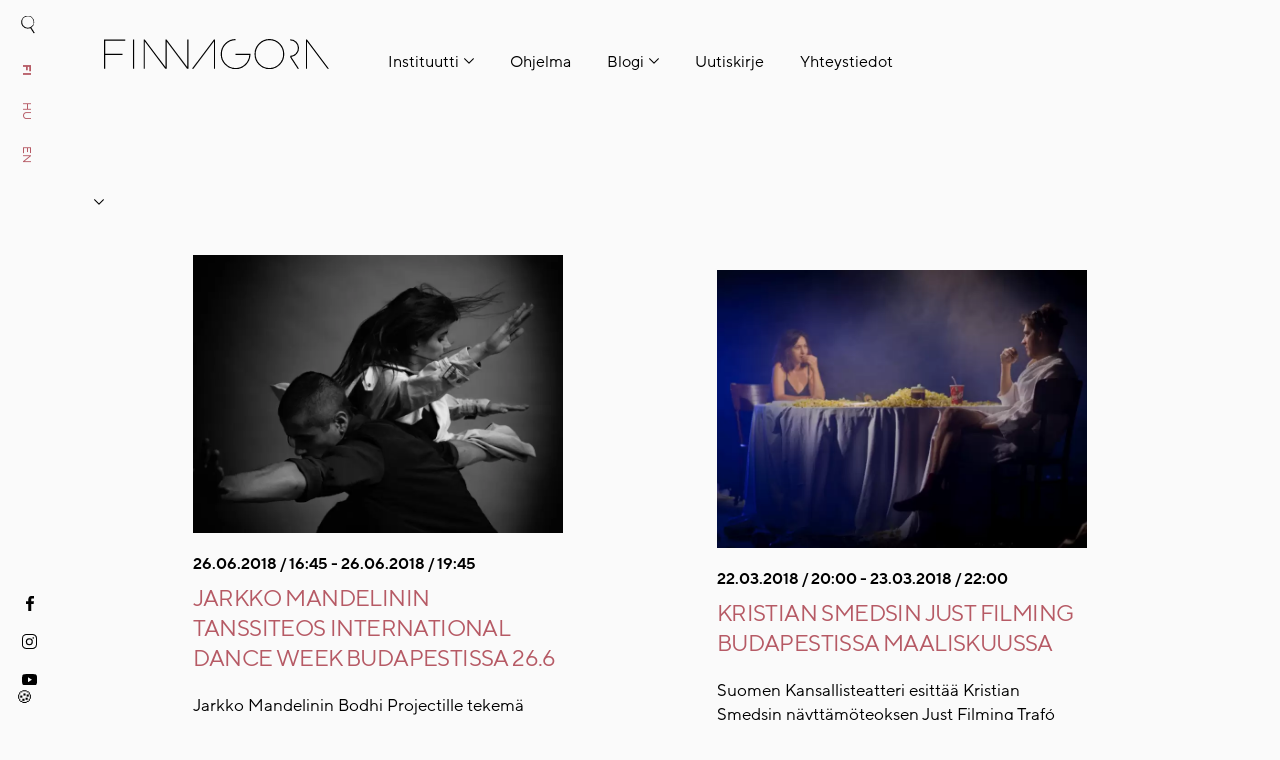

--- FILE ---
content_type: text/html; charset=UTF-8
request_url: https://finnagora.hu/fi/events/performance
body_size: 5836
content:
<!DOCTYPE html>
<html lang="fi">
<head>
    <meta name="viewport" content="width=device-width, initial-scale=1.0">
    <meta charset="utf-8"/><meta name="author" content="finnagora"/><title>Események - finnagora</title><meta name="description" content=""/><link rel="apple-touch-icon" sizes="57x57" href="https://finnagora.hu/theme_finnagora/img/favicons/apple-icon-57x57.png"><link rel="apple-touch-icon" sizes="60x60" href="https://finnagora.hu/theme_finnagora/img/favicons/apple-icon-60x60.png"><link rel="apple-touch-icon" sizes="72x72" href="https://finnagora.hu/theme_finnagora/img/favicons/apple-icon-72x72.png"><link rel="apple-touch-icon" sizes="76x76" href="https://finnagora.hu/theme_finnagora/img/favicons/apple-icon-76x76.png"><link rel="apple-touch-icon" sizes="114x114" href="https://finnagora.hu/theme_finnagora/img/favicons/apple-icon-114x114.png"><link rel="apple-touch-icon" sizes="120x120" href="https://finnagora.hu/theme_finnagora/img/favicons/apple-icon-120x120.png"><link rel="apple-touch-icon" sizes="144x144" href="https://finnagora.hu/theme_finnagora/img/favicons/apple-icon-144x144.png"><link rel="apple-touch-icon" sizes="152x152" href="https://finnagora.hu/theme_finnagora/img/favicons/apple-icon-152x152.png"><link rel="apple-touch-icon" sizes="180x180" href="https://finnagora.hu/theme_finnagora/img/favicons/apple-icon-180x180.png"><link rel="shortcut icon" type="image/png" sizes="32x32" href="https://finnagora.hu/theme_finnagora/img/favicons/favicon-32x32.png"><link rel="shortcut icon" type="image/png" sizes="96x96" href="https://finnagora.hu/theme_finnagora/img/favicons/favicon-96x96.png"><link rel="shortcut icon" type="image/png" sizes="16x16" href="https://finnagora.hu/theme_finnagora/img/favicons/favicon-16x16.png">
            <link rel="icon" type="image/png" sizes="192x192"  href="https://finnagora.hu/theme_finnagora/img/favicons/android-icon-192x192.png">
            <link rel="manifest" href="https://finnagora.hu/theme_finnagora/img/favicons/manifest.json">
            <meta name="msapplication-TileColor" content="#ffffff">
            <meta name="msapplication-TileImage" content="https://finnagora.hu/theme_finnagora/img/favicons/ms-icon-144x144.png">
            <meta name="theme-color" content="#ffffff">
          
	<link rel="stylesheet" href="/lib/bootstrap/5_1_0/css/bootstrap.min.css"/>
<link rel="stylesheet" href="/assets/56eceb770ca81b58b20bcb4ebf1b5c4c.css"/><meta property="og:url" content="https://finnagora.hu/fi/events/performance"/><meta property="og:type" content="facebook"/><meta property="og:title" content="Események - finnagora"/><meta property="og:image" content="https://finnagora.hu/theme_finnagora/img/facebook.jpg"/><link rel="alternate" hreflang="fi" href="https://finnagora.hu/fi/events/performance"><link rel="alternate" hreflang="x-default" href="https://finnagora.hu/fi/events/performance"><link rel="alternate" hreflang="hu" href="https://finnagora.hu/hu/events/performance"><link rel="alternate" hreflang="en" href="https://finnagora.hu/en/events/performance"><meta name="google-site-verification" content="CFd2o2Ft7scT539XnTUDU6HcCGRy46yPZ7F8Jd92lXo" /><link rel="preconnect" href="https://www.googletagmanager.com"><link rel="preconnect" href="https://www.google-analytics.com"><script> window.dataLayer = window.dataLayer || []; function gtag(){dataLayer.push(arguments);} gtag('js', new Date()); window.addEventListener('cc:onFirstConsent', ({detail}) => { gtag('event', 'consent_status', { 'event_category': detail.cookie.categories.length, }); }); gtag('consent', 'default', { 'ad_storage': 'denied', 'ad_user_data': 'denied', 'ad_personalization': 'denied', 'analytics_storage': 'denied', 'personalization_storage': 'denied', 'functionality_storage': 'denied', 'security_storage': 'granted' } );</script><script src="https://www.googletagmanager.com/gtag/js?id=G-H5P61KHTCQ" async="async"></script><script type="text/plain" data-category="analytics" data-service="Google Analytics"> gtag('consent', 'update', { 'analytics_storage': 'granted' } )</script><script type="text/plain" data-category="marketing" data-service="Google Analytics Marketing"> gtag('consent', 'update', { 'ad_storage': 'granted', 'ad_user_data': 'granted', 'ad_personalization': 'granted' } ); </script><script type="text/plain" data-category="functionality" data-service="Google Analytics Functional"> gtag('consent', 'update', { 'personalization_storage': 'granted', 'functionality_storage': 'granted' } ); </script><script>let userData = false; gtag('config','G-H5P61KHTCQ', {'allow_enhanced_conversions':true}); if(userData){ gtag('set', 'user_data', userData); } </script><style>.page-event-type-exhibition{
background-color: #FFFFFF;
}
.page-event-type-concert{
background-color: #005F61;
}
.page-event-type-seminar{
background-color: #D6C9CA;
}
.page-event-type-filmfest{
background-color: #91CBEB;
}
.page-event-type-literature{
background-color: #B65A65;
}
.page-event-type-webinar{
background-color: #ECC3B2;
}

.page-event-type-virtual_gallery{
background-color: #FFFFFF;
}</style>    <script id="mcjs">!function(c,h,i,m,p){m=c.createElement(h),p=c.getElementsByTagName(h)[0],m.async=1,m.src=i,p.parentNode.insertBefore(m,p)}(document,"script","https://chimpstatic.com/mcjs-connected/js/users/3f9f1dd66ced7cb658e43ca1c/da718196f6c3346943c12b944.js");</script>
</head>
<body class="page page-event-list page-event-type-performance " >
<div class="message-fixed"></div><div class="lng-switch ">
    <div class="rotate d-none d-xl-block">
        <a href="/" class="d-inline-block search"><!-- Search icon --></a>                <div class="lang-switch">
            <a href="/fi/events/performance" class="lng lng-fi active">fi</a><a href="/hu/events/performance" class="lng lng-hu">hu</a><a href="/en/events/performance" class="lng lng-en">en</a>        </div>
            </div>
    <div class="rotate d-xl-none">
        <a href="#" class="opener menu">MENU</a>
    </div>
</div>
<header class="">

    <div class="container">
        <div class="row">
            <div class="col-auto text-center mx-auto ">
                <nav class="navbar navbar-expand-xl d-inline-block p-0">
                    <div class="collapse navbar-collapse" id="navbar">
                        <ul class="nav navbar-nav"><li class="submenu"><a href="#">Instituutti<span></span></a><ul><li><a href="/fi/meista">Meistä</a></li><li><a href="/fi/news">Uutiset</a></li></ul></li><li><a href="/fi/events/">Ohjelma</a></li><li class="submenu"><a href="#">Blogi<span></span></a><ul><li><a href="/fi/blogi">Blogi</a></li><li><a href="/fi/podcast">Podcast</a></li></ul></li><li><a href="/fi/tilaa-uutiskirjeemme">Uutiskirje</a></li><li><a href="/fi/yhteystiedot">Yhteystiedot</a></li></ul>                    </div>
                </nav>
            </div>
        </div>
    </div>
    <div class="logo-holder">
        <a href="/"><img src="/theme_finnagora/img/logo.svg" alt="Finnagora" class="header-logo" width="371" height="50"/></a>
    </div>
</header>
<div class="supermenu">
    <a href="#" class="super-close"><img src="/theme_finnagora/img/super_close.svg" alt="x" width="22" height="22"/></a>
    <div class="container">
        <div class="logo-holder">
            <a href="/"><img src="/theme_finnagora/img/logo.svg" alt="Finnagora" class="header-logo" width="371" height="50"/></a>
        </div>
        <div class="row">
            <div class="col-12 col-lg-11 col-xl-8 col-xxl-6">
                <div class="mb-4 d-xl-none">
                            <div class="lang-switch">
            <a href="/fi/events/performance" class="lng lng-fi active">fi</a><a href="/hu/events/performance" class="lng lng-hu">hu</a><a href="/en/events/performance" class="lng lng-en">en</a>        </div>
                        </div>
                <form action="/fi/search" class="search-form">
                    <div class="form-group  text  fg-line"><div class="input-holder input  text-input-holder  position-relative"><input class="form-control " type="text" name="key" placeholder="Gépeljen ide" id="key" aria-label="Gépeljen ide"/></div></div>                    <button type="submit">Hae</button>
                </form>
            </div>
        </div>
        <div class="row">
            <div class="col-12">
                <ul class="nav navbar-nav"><li class="submenu"><a href="#">Instituutti<span></span></a><ul><li><a href="/fi/meista">Meistä</a></li><li><a href="/fi/news">Uutiset</a></li></ul></li><li><a href="/fi/events/">Ohjelma</a></li><li class="submenu"><a href="#">Blogi<span></span></a><ul><li><a href="/fi/blogi">Blogi</a></li><li><a href="/fi/podcast">Podcast</a></li></ul></li><li><a href="/fi/tilaa-uutiskirjeemme">Uutiskirje</a></li><li><a href="/fi/yhteystiedot">Yhteystiedot</a></li></ul>            </div>
            <div class="col-12  d-xl-none">
                <div class="social mt-5">
                    <a href="https://www.facebook.com/finnagora/" target="blank" rel="nofollow"><img src="/theme_finnagora/img/facebook.svg" alt="Finnagora Facebook" width="8" height="30"/></a><a href="https://www.instagram.com/finnagora/?hl=en" target="blank" rel="nofollow"><img src="/theme_finnagora/img/instagram.svg" alt="Finnagora Instagram" width="16" height="16"/></a><a href="https://www.youtube.com/channel/UCFAsxV0wxXQ5auCOBnnxpAA" target="blank" rel="nofollow"><img src="/theme_finnagora/img/youtube.svg" alt="Finnagora Xoutube" width="18" height="13"/></a>                </div>
            </div>
        </div>
    </div>

</div>
<main class=""><section class="container">
    <div class="event-header">
        <div class="row">
            <div class="col-auto event-title ps-md-0 ps-xxl-3">
                <a href="#categories" data-bs-toggle="collapse" class="toggler"></a>                <div class="categories collapse" id="categories">
                    <ul>
                        <li><a href="/fi/events">Kaikki</a></li><li><a href="/fi/events/exhibition"><span>Näyttelyt</span></a></li><li><a href="/fi/events/concert"><span>Konsertit</span></a></li><li><a href="/fi/events/seminar"><span>Seminaarit</span></a></li><li><a href="/fi/events/lecture"><span>Luennot</span></a></li><li><a href="/fi/events/webinar"><span>Webinaarit</span></a></li><li><a href="/fi/podcast"><span>Podcastit</span></a></li><li><a href="/fi/events/virtual_gallery"><span>Virtuaaligalleria</span></a></li><li><a href="/fi/events/other"><span>Muut</span></a></li><li><a href="/fi/events/literature"><span>Kirjallisuus</span></a></li><li><a href="/fi/events/filmfest"><span>Elokuva</span></a></li>                    </ul>
                </div>
            </div>
            <div class="col-auto event-nav">
                            </div>
        </div>
    </div>
    <div class="row justify-content-evenly paginate-items">
        <div class="col-12 col-sm-8 col-lg-6 col-xl-5 px-md-0 px-lg-3 inner align-self-center paginate-item">
    <div class="event-item-list">
        <a href="/fi/event/performance/jarkko-mandelinin-tanssiteos-international-dance-week-budapestissa-26-6" class="d-block event-image black performance"><picture><source srcset="/uploads/finnagora/events/landscape/0000/113/RANK-HULLO-EG-ALATT-JARKKO-MANDELIN-KOREOGRAFIAJA-A-BUDAPESTI-NEMZETKOZI-TANCHETEN-2018-JUNIUS-26-AN-113.webp?t=1662036284" type="image/webp"></source><source srcset="/uploads/finnagora/events/landscape/0000/113/RANK-HULLO-EG-ALATT-JARKKO-MANDELIN-KOREOGRAFIAJA-A-BUDAPESTI-NEMZETKOZI-TANCHETEN-2018-JUNIUS-26-AN-113.jpg?t=1662036284" type="image/jpeg"></source><img src="/uploads/finnagora/events/landscape/0000/113/RANK-HULLO-EG-ALATT-JARKKO-MANDELIN-KOREOGRAFIAJA-A-BUDAPESTI-NEMZETKOZI-TANCHETEN-2018-JUNIUS-26-AN-113.webp?t=1662036284" alt="JARKKO MANDELININ TANSSITEOS INTERNATIONAL DANCE WEEK BUDAPESTISSA 26.6" class="w-100" width="810" height="608" loading="lazy"/></picture></a>        <div class="inner-text">
    <div class="event-time">
        26.06.2018 / 16:45 - 26.06.2018 / 19:45
    </div>
    <h3><a href="/fi/event/performance/jarkko-mandelinin-tanssiteos-international-dance-week-budapestissa-26-6">JARKKO MANDELININ TANSSITEOS INTERNATIONAL DANCE WEEK BUDAPESTISSA 26.6</a></h3>
    <div class="event-lead">
        Jarkko Mandelinin Bodhi Projectille tekemä tanssiteos Beneath a Falling Sky näytetään International Dance Week Budapestissa 26.6.The Bodhi Project on SEAD:in (Salzburg Experimental Academy of Dance...    </div>
    </div>    </div>
</div>


<div class="col-12 col-sm-8 col-lg-6 col-xl-5 px-md-0 px-lg-3 inner align-self-center paginate-item">
    <div class="event-item-list">
        <a href="/fi/event/performance/kristian-smedsin-just-filming-budapestissa-maaliskuussa" class="d-block event-image black performance"><picture><source srcset="/uploads/finnagora/events/landscape/0000/108/Budapesten-lathato-Kristian-Smeds-uj-szindarabja-a-Just-Filming-2018-marciusban-108.webp?t=1662036292" type="image/webp"></source><source srcset="/uploads/finnagora/events/landscape/0000/108/Budapesten-lathato-Kristian-Smeds-uj-szindarabja-a-Just-Filming-2018-marciusban-108.jpg?t=1662036292" type="image/jpeg"></source><img src="/uploads/finnagora/events/landscape/0000/108/Budapesten-lathato-Kristian-Smeds-uj-szindarabja-a-Just-Filming-2018-marciusban-108.webp?t=1662036292" alt="KRISTIAN SMEDSIN JUST FILMING BUDAPESTIssa maaliskuussa" class="w-100" width="810" height="608" loading="lazy"/></picture></a>        <div class="inner-text">
    <div class="event-time">
        22.03.2018 / 20:00 - 23.03.2018 / 22:00
    </div>
    <h3><a href="/fi/event/performance/kristian-smedsin-just-filming-budapestissa-maaliskuussa">KRISTIAN SMEDSIN JUST FILMING BUDAPESTIssa maaliskuussa</a></h3>
    <div class="event-lead">
        Suomen Kansallisteatteri esittää Kristian Smedsin näyttämöteoksen Just Filming Trafó House of Contemporary Artsissa Budapestissa. Just Filming sai maailmanensi-iltansa Suomen Kansallisteatterissa l...    </div>
    </div>    </div>
</div>


<div class="col-12 col-sm-8 col-lg-6 col-xl-5 px-md-0 px-lg-3 inner align-self-center paginate-item">
    <div class="event-item-list">
        <a href="/fi/event/performance/audiovisuaalinen-installaatio-aurora-borealis" class="d-block event-image black performance"><picture><source srcset="/uploads/finnagora/events/landscape/0000/103/Aurora-Borealis-fenyszobor-103.webp?t=1662036303" type="image/webp"></source><source srcset="/uploads/finnagora/events/landscape/0000/103/Aurora-Borealis-fenyszobor-103.png?t=1662036303" type="image/png"></source><img src="/uploads/finnagora/events/landscape/0000/103/Aurora-Borealis-fenyszobor-103.webp?t=1662036303" alt="Audiovisuaalinen installaatio: Aurora Borealis" class="w-100" width="810" height="608" loading="lazy"/></picture></a>        <div class="inner-text">
    <div class="event-time">
        03.12.2017 / 21:00 - 06.12.2017 / 23:30
    </div>
    <h3><a href="/fi/event/performance/audiovisuaalinen-installaatio-aurora-borealis">Audiovisuaalinen installaatio: Aurora Borealis</a></h3>
    <div class="event-lead">
        Suomi 100 -juhlallisuudet huipentuvat Suomen itsenäisyyspäivänä 6. joulukuuta. Satavuotisen Suomen kunniaksi audiovisuaalinen valopatsas Aurora Borealis nousee Tonavan reunalle 3.-6.12. Finnagoran ...    </div>
    </div>    </div>
</div>


<div class="col-12 col-sm-8 col-lg-6 col-xl-5 px-md-0 px-lg-3 inner align-self-center paginate-item">
    <div class="event-item-list">
        <a href="/fi/event/performance/kristian-smedsin-uusin-teos-just-filming-budapestiin" class="d-block event-image black performance"><picture><source srcset="/uploads/finnagora/events/landscape/0000/057/Kristian-Smeds-uj-szindarabja-a-Just-Filming-marciusban-Budapesten-57.webp?t=1662036341" type="image/webp"></source><source srcset="/uploads/finnagora/events/landscape/0000/057/Kristian-Smeds-uj-szindarabja-a-Just-Filming-marciusban-Budapesten-57.jpg?t=1662036341" type="image/jpeg"></source><img src="/uploads/finnagora/events/landscape/0000/057/Kristian-Smeds-uj-szindarabja-a-Just-Filming-marciusban-Budapesten-57.webp?t=1662036341" alt="KRISTIAN SMEDSIN UUSIN TEOS JUST FILMING BUDAPESTIIN" class="w-100" width="810" height="608" loading="lazy"/></picture></a>        <div class="inner-text">
    <div class="event-time">
        09.03.2017 / 20:00 - 09.03.2017 / 20:00
    </div>
    <h3><a href="/fi/event/performance/kristian-smedsin-uusin-teos-just-filming-budapestiin">KRISTIAN SMEDSIN UUSIN TEOS JUST FILMING BUDAPESTIIN</a></h3>
    <div class="event-lead">
        Suomen Kansallisteatteri esittää Kristian Smedsin uusimman näyttämöteoksen Just Filming Trafó House of Contemporary Artsissa Budapestissa. Just Filming sai maailmanensi-iltansa Suomen Kansallisteat...    </div>
    </div>    </div>
</div>


<div class="col-12 col-sm-8 col-lg-6 col-xl-5 px-md-0 px-lg-3 inner align-self-center paginate-item">
    <div class="event-item-list">
        <a href="/fi/event/performance/hejsan-budapest-carl-knif-company-red" class="d-block event-image black performance"><picture><source srcset="/uploads/finnagora/events/landscape/0000/044/Hejsan-Budapest-Carl-Knif-Company-RED-44.webp?t=1662036352" type="image/webp"></source><source srcset="/uploads/finnagora/events/landscape/0000/044/Hejsan-Budapest-Carl-Knif-Company-RED-44.png?t=1662036352" type="image/png"></source><img src="/uploads/finnagora/events/landscape/0000/044/Hejsan-Budapest-Carl-Knif-Company-RED-44.webp?t=1662036352" alt="Hejsan Budapest! - Carl Knif Company: RED" class="w-100" width="810" height="608" loading="lazy"/></picture></a>        <div class="inner-text">
    <div class="event-time">
        14.11.2016 / 19:00 - 14.11.2016 / 20:00
    </div>
    <h3><a href="/fi/event/performance/hejsan-budapest-carl-knif-company-red">Hejsan Budapest! - Carl Knif Company: RED</a></h3>
    <div class="event-lead">
        Jokapäiväinen elämä on usein veitsenterällä tanssimista. Carl Knifin sooloteos Red on henkilökohtainen muotokuva sisäisen punaisen hälyytystilan kanssa kamppailevasta yksilöstä.  Esityksen kosketta...    </div>
    </div>    </div>
</div>


    </div>
    <ul class="pagination justify-content-center">
            </ul>
</section>

</main><div class="modal " id="popup" tabindex="1" role="dialog" data-backdrop="static"><div class="modal-dialog FinnagoraEvents-index-modal modal-lg" role="document"><div class="modal-content"><div class="modal-header" id="popup-header"><button type="button" class="close" data-dismiss="modal" aria-label="Close"><span aria-hidden="true">&times;</span></button></div><div class="modal-body" id="popup-content"></div></div></div></div>
<footer>
    <div class="top pb-3">

        <div class="container ">
            <div class="row">
                <div class="col-12 col-md-6 order-1 order-sm-0">
                    <div class="text-box">
<p>Kelenhegyi út 16/a<br />H-1118 Budapest<br />(In the building of the Embassy of Finland)<br />info@finnagora.hu</p></div>                    <div class="social">
                        <a href="https://www.facebook.com/finnagora/" target="blank" rel="nofollow"><img src="/theme_finnagora/img/facebook.svg" alt="Finnagora Facebook" width="8" height="30"/></a><a href="https://www.instagram.com/finnagora/?hl=en" target="blank" rel="nofollow"><img src="/theme_finnagora/img/instagram.svg" alt="Finnagora Facebook" width="16" height="16"/></a><a href="https://www.youtube.com/channel/UCFAsxV0wxXQ5auCOBnnxpAA" target="blank" rel="nofollow"><img src="/theme_finnagora/img/youtube.svg" alt="Finnagora Facebook" width="18" height="13"/></a>                    </div>
                </div>
                <div class="col-12 col-md-6 text-sm-end order-0 order-sm-1 mb-5 mb-sm-0">
                    <a href="/fi/newsletter" class="newsletter">Subscribe to OUR <b>newsletter</b></a>                </div>
            </div>
        </div>
    </div>
</footer>
	<link rel="stylesheet" href="/lib/fancybox/3_x/dist/jquery.fancybox.min.css"/>

	<script src="/lib/jquery/3/jquery.min.js"></script>
	<script src="/lib/bootstrap/5_1_0/js/bootstrap.bundle.min.js"></script>
	<script src="/lib/fancybox/3_x/dist/jquery.fancybox.min.js"></script>
	<script src="/lib/infinite-scroll/js/infinite-scroll.pkgd.min.js"></script>
	<script src="https://cdnjs.cloudflare.com/ajax/libs/bodymovin/5.7.4/lottie.min.js"></script>
<script src="/assets/8387e0ccb3d28e68ab9ee9679a56d438.js"></script><script>if(!window.STUDIO){STUDIO = {};} STUDIO.csrfToken = "hOjprX3OFMD17titYWC18kfvAZw++gbN5RT3r9gBNuioDJSiE9lKgXI3pZgGWSaJde8pSu3WYzOw8YqfaAaWIbI1fPKW1ilDc401pAvCN/WHJcGe7jYC0cw/9ccmvHviEAHBrTVgFupD3hx+3OFXBA=="</script><script src="/lib/cookieconsent/3_0_0/cookieconsent.umd.js"></script><link rel="stylesheet" href="/lib/cookieconsent/3_0_0/cookieconsent.min.css"/><button data-cc="show-preferencesModal" type="button" style="z-index:10; position:fixed; left: 10px; bottom:10px; border:none; background: transparent; border-radius:50%;" class="consentPreferences">🍪</button><script> CookieConsent.run({ disablePageInteraction: 1, guiOptions: { consentModal: { equalWeightButtons: false }, preferencesModal: { flipButtons: true, equalWeightButtons: false } }, categories: { necessary: { enabled: true, readOnly: true }, functionality: { readOnly: false , }, analytics: { readOnly: false, autoClear: { enabled: true, cookies: [ { name: /^(_ga)/ }, { name: /^(_fbp)/ }, { name: '_gid' } ] } }, marketing: { } }, language: { default: 'hu', translations: { hu: {"consentModal":{"title":"Sivustomme k\u00e4ytt\u00e4\u00e4 ev\u00e4steit\u00e4!","description":"Tietosi ovat meille t\u00e4rkeit\u00e4, joten alla kerrotaan, mit\u00e4 ev\u00e4steit\u00e4 k\u00e4yt\u00e4mme sivustollamme ja mihin tarkoitukseen. Kerro meille, mitk\u00e4 ev\u00e4steet hyv\u00e4ksyt sivustollamme.","acceptAllBtn":"Kaikkien","acceptNecessaryBtn":false,"showPreferencesBtn":"Yksityiskohtaiset asetukset","footer":""},"preferencesModal":{"title":"Ev\u00e4steasetukset","acceptAllBtn":"Kaikkien","acceptNecessaryBtn":"Kaiken hylk\u00e4\u00e4minen","savePreferencesBtn":"Tallenna asetukset","closeIconLabel":"Ikkunan sulkeminen","sections":[{"title":"V\u00e4ltt\u00e4m\u00e4t\u00f6n","description":"V\u00e4ltt\u00e4m\u00e4tt\u00f6m\u00e4t ev\u00e4steet auttavat tekem\u00e4\u00e4n verkkosivustostamme k\u00e4ytt\u00f6kelpoisen mahdollistamalla perusominaisuudet, kuten sivuston navigoinnin ja p\u00e4\u00e4syn verkkosivuston suojatuille alueille. Sivusto ei voi toimia kunnolla ilman n\u00e4it\u00e4 ev\u00e4steit\u00e4.","linkedCategory":"necessary"},{"title":"Asetukset","description":"Etusijaev\u00e4steiden avulla voimme muistaa tietoja, jotka muuttavat verkkosivuston k\u00e4ytt\u00e4ytymist\u00e4 tai ulkoasua, esimerkiksi haluamasi kieli tai alue, jolla olet.","linkedCategory":"functionality"},{"title":"Tilastot","description":"Ker\u00e4\u00e4m\u00e4ll\u00e4 ja raportoimalla tietoja nimett\u00f6m\u00e4ss\u00e4 muodossa tilastolliset ev\u00e4steet auttavat verkkosivuston omistajaa ymm\u00e4rt\u00e4m\u00e4\u00e4n, miten k\u00e4vij\u00e4t ovat vuorovaikutuksessa verkkosivuston kanssa.","linkedCategory":"analytics"},{"title":"Markkinointi","description":"Markkinointiev\u00e4steiden avulla seurataan k\u00e4vij\u00f6iden toimintaa verkkosivustolla. Tavoitteena on tarjota yksitt\u00e4isille k\u00e4ytt\u00e4jille relevantteja mainoksia ja kannustaa heit\u00e4 toimimaan, mik\u00e4 tekee verkkosivustostamme arvokkaamman sis\u00e4ll\u00f6n julkaisijoille ja kolmannen osapuolen mainostajille.","linkedCategory":"marketing"}]}} } }, onChange: ({cookie, changedCategories, changedServices}) => { window.location.reload(); } }); </script>
</body>
</html>

--- FILE ---
content_type: text/css
request_url: https://finnagora.hu/assets/56eceb770ca81b58b20bcb4ebf1b5c4c.css
body_size: 6017
content:
@keyframes rotation{from{transform:rotate(0deg)}to{transform:rotate(359deg)}}@font-face{font-family:"TTNormsPro";src:url(/theme_finnagora/fonts/TTNormsProRegular/font.woff2) format("woff2"),url(/theme_finnagora/fonts/TTNormsProRegular/font.woff) format("woff");font-weight:400}@font-face{font-family:"TTNormsPro";src:url(/theme_finnagora/fonts/TTNormsProDemiBold/font.woff2) format("woff2"),url(/theme_finnagora/fonts/TTNormsProDemiBold/font.woff) format("woff");font-weight:500}@font-face{font-family:"TTNormsPro";src:url(/theme_finnagora/fonts/TTNormsProBold/font.woff2) format("woff2"),url(/theme_finnagora/fonts/TTNormsProBold/font.woff) format("woff");font-weight:600}@font-face{font-family:"TTNormsPro";src:url(/theme_finnagora/fonts/TTNormsProLight/font.woff2) format("woff2"),url(/theme_finnagora/fonts/TTNormsProLight/font.woff) format("woff");font-weight:300}:root{--mainBlack:#000000;--mainHighlight:#fad3d6;--mainWhite:#FFFFFF;--blogBgColor:#FE9666;--eventBgColor:#CCC0DF;--podcastColor:#00BAB3;--bgColor:#fafafa;--bs-gutter-x:15px}html{scroll-behavior:smooth;overflow-x:hidden}body{font-family:"TTNormsPro",serif;color:var(--mainBlack);min-height:100vh;font-size:17px;background-color:var(--bgColor);line-height:23.8px}body h1,body h2,body h3{font-family:"TTNormsPro",serif;font-weight:400;letter-spacing:-.6px}body h4{font-size:20px;font-weight:500}body h1{text-transform:uppercase;font-size:20px;margin-bottom:42px;font-weight:400}@media (min-width:768px){body h1{margin-left:-15px}}@media (min-width:1400px){body h1{font-size:24px;margin-left:0}}body h2{text-transform:uppercase;font-size:19px;margin-bottom:40px}@media (min-width:768px){body h2{font-size:20px;margin-left:17px;margin-bottom:60px}}@media (min-width:992px){body h2{font-size:20px;margin-left:-22px}}@media (min-width:1400px){body h2{font-size:24px;margin-left:0}}body a{-webkit-transition:all 0.2s ease-in-out;-moz-transition:all 0.2s ease-in-out;-o-transition:all 0.2s ease-in-out;transition:all 0.2s ease-in-out;text-decoration:none;color:#B65A65}body a:hover{text-decoration:none;color:var(--mainBlack)}body strong{font-weight:500}body img{height:auto;max-width:100%}body .row{--bs-gutter-x:30px !important}@media (min-width:768px){body .container,body .container-lg,body .container-md,body .container-sm,body .container-xl,body .container-xxl{max-width:680px}}@media (min-width:992px){body .container,body .container-lg,body .container-md,body .container-sm,body .container-xl,body .container-xxl{max-width:890px}}@media (min-width:1200px){body .container,body .container-lg,body .container-md,body .container-sm,body .container-xl,body .container-xxl{min-width:1110px;max-width:84%}}@media (min-width:1400px){body .container,body .container-lg,body .container-md,body .container-sm,body .container-xl,body .container-xxl{min-width:1110px;max-width:92%}}@media (min-width:1800px){body .container,body .container-lg,body .container-md,body .container-sm,body .container-xl,body .container-xxl{max-width:1635px}}body .btn{border-radius:0}body .btn.btn-default{border:1px solid var(--mainBlack);text-transform:uppercase;height:45px;line-height:30px;padding-left:15px;padding-right:15px;font-size:18px;font-family:"TTNormsPro-DemiBold","Verdana",sans-serif}body .more-link{display:inline-block;font-size:18px;text-decoration:underline;font-weight:500}body .share-btn{displaY:inline-block;position:relative;padding-left:30px}body .share-btn:before{content:"";display:block;width:20px;height:20px;background-image:url(/theme_finnagora/img/share.svg);background-repeat:no-repeat;background-size:100% 100%;position:absolute;left:0;top:0}body main{padding-left:5px;padding-right:5px;min-height:60vh}@media (min-width:1200px){body main{padding-left:0;padding-right:0}}body .pagination{margin-top:70px}body .pagination .page-link{border-radius:0!important;margin:5px;border:1px solid var(--mainBlack)!important;color:var(--mainBlack);box-shadow:none}body .pagination .active .page-link{background-color:var(--mainBlack);color:var(--mainWhite)}.error-message{color:red}.form-control{border-radius:0;background:transparent;border-bottom:1px solid #000}header{position:relative;background:transparent;padding:35px 0;top:0}@media (min-width:1200px){header{padding:50px 0}}header .navbar{background:cadetblue;left:0;padding:30px;position:absolute;text-align:left;top:0;width:100%;z-index:1}header .navbar ul{position:relative}header .navbar ul>li{padding:0 18px;position:relative}header .navbar ul>li a{color:var(--mainBlack);position:relative;font-size:16px;padding-bottom:3px;display:inline-block}header .navbar ul>li a:after{position:absolute;content:"";width:0;height:1px;bottom:0;left:0;background-color:#000;-webkit-transition:width 0.2s ease-in-out;-moz-transition:width 0.2s ease-in-out;-o-transition:width 0.2s ease-in-out;transition:width 0.2s ease-in-out}header .navbar ul>li a:hover:after{width:100%}header .navbar ul>li ul{display:none;position:absolute;bottom:0;z-index:3}header .navbar ul>li:hover>a:after{width:100%}header .navbar ul>li:hover ul{displaY:block;top:25px;text-align:left;padding-top:10px;padding-left:0;left:0}header .navbar ul>li:hover ul li{display:block;background-color:#FAFAFA;white-space:nowrap}header .navbar ul>li:hover ul li:first-of-type{padding-top:13px}header .navbar ul>li:hover ul li:last-of-type{padding-bottom:13px}header .navbar ul>li:hover ul li a{font-size:16px}header .navbar ul .submenu>a{padding-right:15px}header .navbar ul .submenu>a:before{display:block;width:10px;height:6px;content:"";background-image:url(/theme_finnagora/img/submenu.svg);position:absolute;background-repeat:no-repeat;right:0;top:7px}@media (min-width:992px){header .navbar{background:initial;position:static;width:auto;text-align:right}}header .logo-holder{position:Absolute;left:60px;top:39px;z-index:20}@media (min-width:768px){header .logo-holder{left:112px}}@media (min-width:1200px){header .logo-holder{left:104px}}@media (min-width:1400px){header .logo-holder{left:83px;top:42px}}header .logo-holder .header-logo{max-width:225px}@media (min-width:1800px){header .logo-holder .header-logo{max-width:371px}}header .opener{font-weight:500;text-transform:uppercase;font-size:16px}.lng-switch{position:absolute;top:21px;left:20px;z-index:11}@media (min-width:1200px){.lng-switch{top:12px;left:24px;position:fixed}}@media (min-width:1400px){.lng-switch{top:17px;left:24px;position:fixed}}.lng-switch .rotate{transform:rotate(90deg);transform-origin:top left;margin-left:17px}.lng-switch .rotate .search{transform:rotate(270deg);margin-right:10px;display:inline-block;width:25px;height:18px;background-image:url(/theme_finnagora/img/search.svg);background-repeat:no-repeat;background-size:100% 100%;background-position:-4px}.lng-switch .rotate .search.active{background-image:url(/theme_finnagora/img/close.svg)}.lng-switch .rotate .search .menu{font-weight:600}.lng-switch .rotate .lang-switch{display:inline-block}@media (min-width:1400px){.lng-switch .rotate .lang-switch{margin-left:-10px}}.lng-switch .rotate .lang-switch a{text-transform:uppercase;display:inline-block;margin:0 13px;font-size:12px}.lng-switch .rotate .lang-switch a.active{font-weight:600}.lng-switch.active{filter:invert(1)}.supermenu{position:fixed;width:100%;background-color:var(--mainBlack);top:0;left:0;z-index:30;display:none;padding:130px 15px 15px 15px;height:100vh;overflow:scroll}.supermenu .super-close{position:absolute;top:20px;left:15px}.supermenu .logo-holder{position:Absolute;right:28px;top:39px;z-index:20}@media (min-width:768px){.supermenu .logo-holder{right:30px}}@media (min-width:1200px){.supermenu .logo-holder{right:25px}}@media (min-width:1400px){.supermenu .logo-holder{right:20px;top:42px}}.supermenu .logo-holder .header-logo{max-width:225px;filter:invert(1)}@media (min-width:1800px){.supermenu .logo-holder .header-logo{max-width:371px}}.supermenu .lang-switch a{text-transform:uppercase;margin-right:30px;font-size:13px}.supermenu .lang-switch a:hover{color:var(--mainWhite);text-decoration:underline}.supermenu .social{width:100%}.supermenu .social a{display:inline-block;margin-right:30px}.supermenu .social a img{filter:invert(0)}.supermenu a{color:var(--mainWhite)}.supermenu form{margin-bottom:60px}.supermenu form .form-group{display:inline-block;width:calc(100% - 100px);font-size:19px}.supermenu form .form-group .form-control{border:0;border-bottom:1px solid rgba(255,255,255,.5);color:var(--mainWhite)}.supermenu form .form-group .form-control:focus{background-color:transparent!important;box-shadow:none}.supermenu form .form-group button{font-size:19px}.supermenu form button{background:transparent;text-transform:uppercase;border:0;color:var(--mainWhite)}.supermenu .nav a{text-transform:uppercase;font-size:19px;position:relative}.supermenu .nav a:after{position:absolute;content:"";width:0;height:1px;bottom:-3px;left:0;background-color:#FFF;-webkit-transition:all 0.2s ease-in-out;-moz-transition:all 0.2s ease-in-out;-o-transition:all 0.2s ease-in-out;transition:all 0.2s ease-in-out}.supermenu .nav a:hover{color:var(--mainWhite)!important}.supermenu .nav a:hover:after{width:100%}.supermenu .nav li>ul{display:none}.supermenu .nav li{margin-top:10px;margin-bottom:10px}@media (min-width:1200px){.supermenu .nav li{margin-top:6px;margin-bottom:6px}}.supermenu .nav li ul li a{text-transform:initial}@media (min-width:992px){.supermenu .nav li:hover ul{display:block}}.slider-container{padding-left:0!important;padding-right:0!important}.slider-container .row,.slider-container .col-12{padding:0;margin:0}.slider-container #slider{height:600px}.row.owl-carousel .col-12{width:100%!important}footer{font-size:14px}footer .top{margin-top:125px}footer .newsletter{text-transform:uppercase}footer .newsletter b{display:inline-block;padding-left:40px;position:relative;font-weight:400}footer .newsletter b:before{content:"";display:inline-block;position:absolute;width:22px;height:17px;background-image:url(/theme_finnagora/img/newsletter.svg);left:10px;top:2px}@media (max-width:992px){footer .container{max-width:calc(100% - 30px)}}.social{left:22px;bottom:30px;z-index:11;width:200px}@media (min-width:1200px){.social{position:fixed;text-align:center;width:15px}}.social a{display:inline-block;margin-right:30px}@media (min-width:1200px){.social a{margin-top:15px;margin-right:0}}.social.active{filter:invert(1)}#toTop{background:var(--mainHighlight);border:none;bottom:30px;color:var(--mainWhite);font-size:28px;height:50px;line-height:50px;padding:0;position:fixed;right:30px;text-align:center;width:50px;z-index:100}@media (min-width:768px){#toTop{bottom:60px;right:40px}}@media (min-width:992px){#toTop{bottom:60px;right:40px}}#toTop:focus{outline:none}.page-1 .pre{font-size:22px;line-height:31px;margin-bottom:20px;margin-top:120px}@media (min-width:768px){.page-1 .pre{padding-left:5px;padding-right:5px}}@media (min-width:992px){.page-1 .pre{margin-top:98px;padding-left:15px;padding-right:15px}}@media (min-width:1200px){.page-1 .pre{padding-left:0;padding-right:0}}@media (min-width:1400px){.page-1 .pre{font-size:27px;line-height:38px;margin-top:90px}}.page-1 .pre-border-bottom{padding-bottom:70px;position:relative}.page-1 .pre-border-bottom:after{content:"";border-bottom:1px solid #ddd;position:absolute;left:15px;bottom:0;width:calc(100% - 30px)}.page-1.page-home .carousel-indicators{display:none}.page-1.page-home .pre-border-bottom{padding-bottom:30px}.page-0 main{padding-top:56px;position:relative}@media (min-width:992px){.page-0 main{padding-top:35px}}@media (min-width:1200px){.page-0 main{padding-top:65px}}@media (min-width:1400px){.page-0 main{padding-top:58px}}.page-0 main h1{display:inline-block;margin-bottom:34px}@media (min-width:1400px){.page-0 main h1{margin-bottom:38px}}.page-0 main .pre{font-size:22px;line-height:31px;margin-top:7px;margin-bottom:61px}@media (min-width:768px){.page-0 main .pre{margin-bottom:90px}}@media (min-width:992px){.page-0 main .pre{margin-top:0}}@media (min-width:1200px){.page-0 main .pre{font-size:22px;line-height:31px}}@media (min-width:1400px){.page-0 main .pre{font-size:27px;line-height:38px;margin-bottom:32px}}.page-0 main .box .inner p{line-height:22px;margin-bottom:20px}.page-0 main .box .inner p a{text-decoration:underline}.page-0 main .big .inner p{font-size:18px;line-height:25px;margin-bottom:20px}.page-0 main .staff{margin-bottom:30px}.page-0 main .staff h2{font-size:19px;margin-bottom:4px}.page-0 main .download_horizontal{margin-top:20px;margin-bottom:20px}.page-0 main .download .more{display:block;position:relative;padding-left:30px}.page-0 main .download .more:before{content:"";background-image:url(/theme_finnagora/img/download.svg);width:13px;height:15px;background-size:100%;background-repeat:no-repeat;position:absolute;left:0;top:3px}.page-0 main section.container{margin-bottom:56px}.page-0 main section.container-fluid{margin-bottom:0}.page-0 main section.container-fluid h2{font-weight:400}.page-0 main .left_image{margin-top:40px}.page-0 main .left_image h2{font-weight:400;margin-bottom:20px}@media (min-width:992px){.page-0 main .left_image .inner{padding-left:10px}}.page-0 main .left_image .inner p{font-size:16px}.page-0 main .left_image .inner .more{text-decoration:underline;font-size:16px}.page-0 main .left_image .main-image{margin-bottom:46px}@media (min-width:992px){.page-0 main .left_image .main-image{margin-bottom:0}}.page-0 main .download_image{margin-top:40px}.page-0 main .download_image h2{font-weight:500;margin-bottom:0;font-size:19px}.page-0 main .download_image p{margin-bottom:5px}.page-event-type-literature a,.page-event-type-concert a{color:#FAFAFA}.page-event-type-literature #categories a,.page-event-type-concert #categories a{color:var(--mainBlack)}.upcoming-events{margin-top:60px}.no-event-spacer{margin-top:60px}.now-events h2{font-weight:400}@media (min-width:1200px){.event-item{margin-bottom:230px}}.event-item img{max-width:100%}.event-item .event-time{font-weight:500;margin-bottom:8px}.event-item h3{font-size:19px;line-height:24px;margin-bottom:24px;text-transform:uppercase}@media (min-width:1200px){.event-item h3{font-size:27px;line-height:36px}}.event-item .event-lead{line-height:23px;margin-bottom:30px}@media (min-width:1200px){.event-item.landscape-left .inner{margin-left:44px;padding-left:36px}}@media (min-width:1200px){.event-item.landscape-right .inner{margin-right:85px;padding-left:34px;padding-right:26px}}@media (min-width:1200px){.event-item.square-left .inner{margin-left:26px;padding-left:54px}}@media (min-width:1200px){.event-item.square-right .inner{margin-right:80px;padding-left:36px}}@media (min-width:1200px){.event-item.portrait-left .inner{margin-left:55px;padding-left:32px}}@media (min-width:1200px){.event-item.portrait-right .inner{margin-right:55px;padding-left:32px}}.event-item-list{margin-bottom:50px;padding-left:0;padding-right:0}@media (min-width:992px){.event-item-list{padding-left:15px;padding-right:15px}}@media (min-width:1200px){.event-item-list{padding-left:30px;padding-right:30px}}@media (min-width:1800px){.event-item-list{padding-left:40px;padding-right:40px}}.event-item-list .event-time{font-weight:500;margin-bottom:8px;margin-top:13px;font-size:16px}.event-item-list h3{font-size:19px;font-weight:400;line-height:24.7px;margin-bottom:18px;text-transform:uppercase}@media (min-width:1200px){.event-item-list h3{font-size:23px;line-height:30px;margin-bottom:20px}}.event-item-list .event-lead{line-height:24px;margin-bottom:20px}.event-image{margin-bottom:5px;position:relative}@media (min-width:1200px){.event-image{margin-bottom:20px}}.event-image .horizontal-text,.event-image .vertical-text,.event-image .series-text{color:var(--mainBlack)!important;font-size:15px;font-weight:500;letter-spacing:.01em;line-height:15px;position:absolute;text-transform:uppercase;white-space:nowrap}@media (min-width:768px){.event-image .horizontal-text,.event-image .vertical-text,.event-image .series-text{font-size:16px}}@media (min-width:1400px){.event-image .horizontal-text,.event-image .vertical-text,.event-image .series-text{font-size:18px}}.event-image .series-text{bottom:17px;font-size:40px;font-weight:300;line-height:40px;position:absolute;right:calc(100% - 17px);-moz-transform:rotate(270deg);-ms-transform:rotate(270deg);-o-transform:rotate(270deg);-webkit-transform:rotate(270deg);transform:rotate(270deg);-moz-transform-origin:right top;-ms-transform-origin:right top;-o-transform-origin:right top;-webkit-transform-origin:right top;transform-origin:right top}@media (min-width:1400px){.event-image .series-text{bottom:25px;font-size:50px;line-height:50px;right:calc(100% - 15px)}}.event-image .horizontal-text{bottom:17px;right:17px;text-align:right;width:100%}@media (min-width:1400px){.event-image .horizontal-text{bottom:18px;right:20px}}.event-image .vertical-text{right:calc(100% - 19px);top:17px;-moz-transform:rotate(270deg);-ms-transform:rotate(270deg);-o-transform:rotate(270deg);-webkit-transform:rotate(270deg);transform:rotate(270deg);-moz-transform-origin:right top;-ms-transform-origin:right top;-o-transform-origin:right top;-webkit-transform-origin:right top;transform-origin:right top}@media (min-width:1400px){.event-image .vertical-text{right:calc(100% - 20px);top:20px}}.event-image.podcast .vertical-text{top:65px}.event-image.podcast:before{background-image:url(/theme_finnagora/img/podcast_rotate.svg);background-position:center;background-repeat:no-repeat;background-size:100%;content:"";display:block;height:30px;left:11px;position:absolute;top:15px;width:30px}@media (min-width:1200px){.event-image.podcast:before{animation:none}}.event-image.black span{color:var(--mainBlack)!important}.event-image.white:before{filter:invert(1)}.event-image.white span{color:var(--mainWhite)!important}.listen-now{display:inline-block;font-size:18px;font-weight:500;padding-left:45px;position:relative}.listen-now .lottie{background-image:url(/theme_finnagora/img/podcast.svg);background-position:center;background-repeat:no-repeat;background-size:100%;display:block;height:30px;left:0;position:absolute;top:-3px;width:30px;pointer-events:none}@media (min-width:1200px){.listen-now .lottie{animation:none}}.virtual-gallery{display:inline-block;font-size:16px;font-weight:500;padding-left:45px;position:relative}@media (min-width:1800px){.virtual-gallery{font-size:18px}}.virtual-gallery:before{background-image:url(/theme_finnagora/img/virtual_gallery.svg);background-position:center;background-repeat:no-repeat;background-size:100%;content:"";display:block;height:30px;left:0;position:absolute;top:-3px;width:30px}.page-event .main-image{margin-top:61px;margin-bottom:60px}@media (min-width:768px){.page-event .main-image{margin-top:5vh}}.page-event .main-image .landscape{width:100%}.page-event .main-image img{height:auto;max-width:100%;width:auto!important;max-height:58vh}.page-event .event-date{font-weight:500;margin-bottom:8px;font-size:16px;margin-left:0}@media (min-width:576px){.page-event .event-date{margin-left:25px}}@media (min-width:992px){.page-event .event-date{margin-left:-15px}}.page-event .event-title{font-size:24px;font-weight:400;text-transform:uppercase;margin-bottom:40px;line-height:31.2px;position:relative;padding-bottom:50px;margin-left:0}@media (min-width:768px){.page-event .event-title{padding-right:21%}}@media (min-width:1200px){.page-event .event-title{font-size:30px;line-height:39px}}@media (min-width:576px){.page-event .event-title{margin-left:25px}}@media (min-width:992px){.page-event .event-title{margin-left:-15px;margin-bottom:90px;padding-bottom:0}}.page-event .event-title .more-virtual{position:absolute;text-transform:initial;font-size:18px;left:15px;bottom:0;padding-left:45px}@media (min-width:992px){.page-event .event-title .more-virtual{left:auto;bottom:auto;right:15px;top:-40px}}.page-event .event-title .more-virtual:before{background-image:url(/theme_finnagora/img/virtual_gallery.svg);background-position:center;background-repeat:no-repeat;background-size:100%;content:"";display:block;height:30px;left:0;position:absolute;top:3px;width:30px}.page-event .soundcloud{margin-bottom:50px}.page-event .soundcloud iframe{filter:grayscale(1);width:100%!important}.page-event .event-content{overflow-x:hidden}.page-event .event-button{text-align:right}.page-event .program-block-title{font-size:21px}.page-event .one-day{margin-bottom:50px}.page-event .one-day .day{font-size:17px;font-weight:500}.page-event .one-day .day span{font-size:23px;text-transform:capitalize}@media (min-width:1200px){.page-event .one-day .day{padding-left:130px}}.page-event .program-item{margin-top:30px}.page-event .program-item .program-time{font-weight:500}.page-event .program-item .program-title{font-size:22px;font-weight:500;text-transform:uppercase}.page-event .program-item .program-lead{font-weight:500;margin-bottom:25px}.page-event .program-item .program-image{margin-top:15px;max-width:100%}.page-event-type-podcast{background-color:var(--mainBlack)!important;color:var(--mainWhite)!important}.page-event-type-podcast .header-logo,.page-event-type-podcast .social,.page-event-type-podcast .search,.page-event-type-podcast .newsletter>b:before,.page-event-type-podcast .share-btn:before,.page-event-type-podcast a:after,.page-event-type-podcast .event-nav .type,.page-event-type-podcast .event-nav .step-right,.page-event-type-podcast .event-nav .step-left,.page-event-type-podcast .listen-now:before{filter:invert(1)}.page-event-type-podcast .event-header,.page-event-type-podcast .listen-now{color:var(--podcastColor)!important}.page-event-type-podcast .listen-now .lottie{background-image:url(/theme_finnagora/img/podcast_green.svg)}.page-event-list .event-header{margin-bottom:40px;margin-top:95px}@media (min-width:768px){.page-event-list .event-header{margin-top:116px}}@media (min-width:1200px){.page-event-list .event-header{margin-top:65px}}.page-event-list .event-header .event-title{font-size:16px;text-transform:uppercase;position:relative}@media (min-width:576px){.page-event-list .event-header .event-title{font-size:19px}}@media (min-width:1200px){.page-event-list .event-header .event-title{font-size:23px}}.page-event-list .event-header .event-title span{text-transform:initial}.page-event-list .event-header .event-title .toggler{position:relative;padding-right:15px}.page-event-list .event-header .event-title .toggler:before{background-image:url(/theme_finnagora/img/submenu.svg);background-repeat:no-repeat;content:"";display:block;height:6px;position:absolute;right:-4px;top:6px;width:10px}@media (min-width:576px){.page-event-list .event-header .event-title .toggler:before{top:9px}}@media (min-width:1200px){.page-event-list .event-header .event-title .toggler:before{top:11px}}.page-event-list .event-header .event-title .categories{position:absolute;top:35px;left:15px;z-index:3;width:200px}@media (min-width:992px){.page-event-list .event-header .event-title .categories{left:0}}.page-event-list .event-header .event-title .categories ul{padding:15px 0;margin:0;list-style:none;background-color:var(--bgColor)}@media (min-width:1400px){.page-event-list .event-header .event-title .categories ul{padding:15px}}.page-event-list .event-header .event-title .categories ul li{text-transform:initial;height:26px}.page-event-list .event-header .event-title .categories ul li a{font-size:16px;position:relative;line-height:26px;display:block;white-space:nowrap}.page-event-list .event-header .event-title .categories ul li a span{position:relative}.page-event-list .event-header .event-title .categories ul li a span:after{position:absolute;content:"";width:0;height:1px;bottom:-3px;left:0;background-color:#000;-webkit-transition:width 0.2s ease-in-out;-moz-transition:width 0.2s ease-in-out;-o-transition:width 0.2s ease-in-out;transition:width 0.2s ease-in-out}.page-event-list .event-header .event-title .categories ul li a:hover span:after{width:100%}.page-event-list .event-header .podcast-logo{height:56px;width:101px}@media (min-width:1800px){.page-event-list .event-header .podcast-logo{height:75px;width:135px}}.page-event-list .event-item-list-search .event-time{font-weight:500;margin-bottom:6px;margin-top:5px;font-size:16px}.page-event-list .event-item-list-search h3{font-size:19px;font-weight:400;line-height:26.6px;margin-bottom:18px}@media (min-width:1200px){.page-event-list .event-item-list-search h3{font-size:21px;line-height:29,4px;margin-bottom:12px}}.page-event-list .event-item-list-search .listen-now{margin-top:10px;margin-bottom:40px}.page-event-list .event-nav{font-size:16px;font-weight:500;padding-left:25px}.page-event-list .event-nav .step-left{height:15px;margin-right:20px}.page-event-list .event-nav .step-right{height:18px;margin-left:18px}.page-event-list .event-nav .type{height:18px;margin-left:26px}.last-posts h2{font-weight:400}@media (min-width:1200px){.last-posts .more-link{margin-top:70px;margin-bottom:27px}}.post-item{margin-bottom:50px}@media (min-width:1200px){.post-item{padding-left:30px;padding-right:30px}}@media (min-width:1800px){.post-item{padding-left:40px;padding-right:40px}}.post-item .main-image img{width:100%}.post-item .post-date{font-weight:500;margin-bottom:12px;font-size:16px;margin-top:16px}.post-item .post-title{text-transform:uppercase;font-weight:400;margin-bottom:22px;font-size:19px;line-height:24.7px}@media (min-width:768px){.post-item .post-title{padding-right:21%}}@media (min-width:1200px){.post-item .post-title{font-size:23px;line-height:30px}}.post-item-list .post-date{font-weight:500;margin-bottom:6px;margin-top:5px;font-size:16px}.post-item-list h3{font-size:19px;font-weight:400;line-height:26.6px;margin-bottom:18px}@media (min-width:1200px){.post-item-list h3{font-size:21px;line-height:29.4px;margin-bottom:12px}}.page-post .main-image{margin-top:42px;margin-bottom:60px}@media (min-width:768px){.page-post .main-image{margin-top:77px;margin-bottom:67px}}@media (min-width:992px){.page-post .main-image{margin-top:56px;margin-bottom:47px}}.page-post .main-image img{height:auto;max-width:100%;width:auto!important;max-height:58vh}.page-post .post-date{font-weight:500;margin-bottom:8px}.page-post .post-title{font-weight:400;text-transform:uppercase;font-size:24px;margin-left:0;margin-bottom:0;line-height:31.2px}@media (min-width:1200px){.page-post .post-title{font-size:30px;line-height:39px}}.page-post .post-content{margin-top:40px}@media (min-width:768px){.page-post .post-content{margin-top:67px}}.page-blog{background-color:var(--blogBgColor)}.page-blog a{color:#FAFAFA}.page-blog header .navbar ul>li:hover ul li{background-color:var(--blogBgColor)}.page-blog .blog-nav{display:inline-block;font-weight:500;position:absolute;margin-left:27px;margin-top:1px}.page-blog .blog-nav .step-left{margin-right:20px;height:15px}.page-blog .blog-nav .step-right{margin-left:20px;height:15px}.page-blog .blog-nav .type{margin-left:26px;height:18px}.invert,.page-event.color-005F61-80,.page-event.color-005F61-100,.page-event.color-B65A65-80,.page-event.color-B65A65-100,.page-event.color-440099-80,.page-event.color-440099-100,.page-event.color-00965E-100,.page-event.color-EF3340-100,.page-event.color-702082-80,.page-event.color-702082-100,.page-event.color-2D68C4-80,.page-event.color-2D68C4-100,.page-event.color-00A9E0-100,.page-event.color-003087-80,.page-event.color-003087-100,.page-event-type-podcast{color:var(--mainWhite)}.invert a,.page-event.color-005F61-80 a,.page-event.color-005F61-100 a,.page-event.color-B65A65-80 a,.page-event.color-B65A65-100 a,.page-event.color-440099-80 a,.page-event.color-440099-100 a,.page-event.color-00965E-100 a,.page-event.color-EF3340-100 a,.page-event.color-702082-80 a,.page-event.color-702082-100 a,.page-event.color-2D68C4-80 a,.page-event.color-2D68C4-100 a,.page-event.color-00A9E0-100 a,.page-event.color-003087-80 a,.page-event.color-003087-100 a,.page-event-type-podcast a{color:var(--mainWhite)!important}.invert header .navbar ul>li a:after,.page-event.color-005F61-80 header .navbar ul>li a:after,.page-event.color-005F61-100 header .navbar ul>li a:after,.page-event.color-B65A65-80 header .navbar ul>li a:after,.page-event.color-B65A65-100 header .navbar ul>li a:after,.page-event.color-440099-80 header .navbar ul>li a:after,.page-event.color-440099-100 header .navbar ul>li a:after,.page-event.color-00965E-100 header .navbar ul>li a:after,.page-event.color-EF3340-100 header .navbar ul>li a:after,.page-event.color-702082-80 header .navbar ul>li a:after,.page-event.color-702082-100 header .navbar ul>li a:after,.page-event.color-2D68C4-80 header .navbar ul>li a:after,.page-event.color-2D68C4-100 header .navbar ul>li a:after,.page-event.color-00A9E0-100 header .navbar ul>li a:after,.page-event.color-003087-80 header .navbar ul>li a:after,.page-event.color-003087-100 header .navbar ul>li a:after,.page-event-type-podcast header .navbar ul>li a:after{background-color:var(--mainWhite)}.invert header .navbar ul .submenu>a:before,.page-event.color-005F61-80 header .navbar ul .submenu>a:before,.page-event.color-005F61-100 header .navbar ul .submenu>a:before,.page-event.color-B65A65-80 header .navbar ul .submenu>a:before,.page-event.color-B65A65-100 header .navbar ul .submenu>a:before,.page-event.color-440099-80 header .navbar ul .submenu>a:before,.page-event.color-440099-100 header .navbar ul .submenu>a:before,.page-event.color-00965E-100 header .navbar ul .submenu>a:before,.page-event.color-EF3340-100 header .navbar ul .submenu>a:before,.page-event.color-702082-80 header .navbar ul .submenu>a:before,.page-event.color-702082-100 header .navbar ul .submenu>a:before,.page-event.color-2D68C4-80 header .navbar ul .submenu>a:before,.page-event.color-2D68C4-100 header .navbar ul .submenu>a:before,.page-event.color-00A9E0-100 header .navbar ul .submenu>a:before,.page-event.color-003087-80 header .navbar ul .submenu>a:before,.page-event.color-003087-100 header .navbar ul .submenu>a:before,.page-event-type-podcast header .navbar ul .submenu>a:before,.invert .header-logo,.page-event.color-005F61-80 .header-logo,.page-event.color-005F61-100 .header-logo,.page-event.color-B65A65-80 .header-logo,.page-event.color-B65A65-100 .header-logo,.page-event.color-440099-80 .header-logo,.page-event.color-440099-100 .header-logo,.page-event.color-00965E-100 .header-logo,.page-event.color-EF3340-100 .header-logo,.page-event.color-702082-80 .header-logo,.page-event.color-702082-100 .header-logo,.page-event.color-2D68C4-80 .header-logo,.page-event.color-2D68C4-100 .header-logo,.page-event.color-00A9E0-100 .header-logo,.page-event.color-003087-80 .header-logo,.page-event.color-003087-100 .header-logo,.page-event-type-podcast .header-logo,.invert .lng-switch .rotate .search,.page-event.color-005F61-80 .lng-switch .rotate .search,.page-event.color-005F61-100 .lng-switch .rotate .search,.page-event.color-B65A65-80 .lng-switch .rotate .search,.page-event.color-B65A65-100 .lng-switch .rotate .search,.page-event.color-440099-80 .lng-switch .rotate .search,.page-event.color-440099-100 .lng-switch .rotate .search,.page-event.color-00965E-100 .lng-switch .rotate .search,.page-event.color-EF3340-100 .lng-switch .rotate .search,.page-event.color-702082-80 .lng-switch .rotate .search,.page-event.color-702082-100 .lng-switch .rotate .search,.page-event.color-2D68C4-80 .lng-switch .rotate .search,.page-event.color-2D68C4-100 .lng-switch .rotate .search,.page-event.color-00A9E0-100 .lng-switch .rotate .search,.page-event.color-003087-80 .lng-switch .rotate .search,.page-event.color-003087-100 .lng-switch .rotate .search,.page-event-type-podcast .lng-switch .rotate .search,.invert footer .social img,.page-event.color-005F61-80 footer .social img,.page-event.color-005F61-100 footer .social img,.page-event.color-B65A65-80 footer .social img,.page-event.color-B65A65-100 footer .social img,.page-event.color-440099-80 footer .social img,.page-event.color-440099-100 footer .social img,.page-event.color-00965E-100 footer .social img,.page-event.color-EF3340-100 footer .social img,.page-event.color-702082-80 footer .social img,.page-event.color-702082-100 footer .social img,.page-event.color-2D68C4-80 footer .social img,.page-event.color-2D68C4-100 footer .social img,.page-event.color-00A9E0-100 footer .social img,.page-event.color-003087-80 footer .social img,.page-event.color-003087-100 footer .social img,.page-event-type-podcast footer .social img,.invert footer .newsletter b:before,.page-event.color-005F61-80 footer .newsletter b:before,.page-event.color-005F61-100 footer .newsletter b:before,.page-event.color-B65A65-80 footer .newsletter b:before,.page-event.color-B65A65-100 footer .newsletter b:before,.page-event.color-440099-80 footer .newsletter b:before,.page-event.color-440099-100 footer .newsletter b:before,.page-event.color-00965E-100 footer .newsletter b:before,.page-event.color-EF3340-100 footer .newsletter b:before,.page-event.color-702082-80 footer .newsletter b:before,.page-event.color-702082-100 footer .newsletter b:before,.page-event.color-2D68C4-80 footer .newsletter b:before,.page-event.color-2D68C4-100 footer .newsletter b:before,.page-event.color-00A9E0-100 footer .newsletter b:before,.page-event.color-003087-80 footer .newsletter b:before,.page-event.color-003087-100 footer .newsletter b:before,.page-event-type-podcast footer .newsletter b:before,.invert .totalstudio img,.page-event.color-005F61-80 .totalstudio img,.page-event.color-005F61-100 .totalstudio img,.page-event.color-B65A65-80 .totalstudio img,.page-event.color-B65A65-100 .totalstudio img,.page-event.color-440099-80 .totalstudio img,.page-event.color-440099-100 .totalstudio img,.page-event.color-00965E-100 .totalstudio img,.page-event.color-EF3340-100 .totalstudio img,.page-event.color-702082-80 .totalstudio img,.page-event.color-702082-100 .totalstudio img,.page-event.color-2D68C4-80 .totalstudio img,.page-event.color-2D68C4-100 .totalstudio img,.page-event.color-00A9E0-100 .totalstudio img,.page-event.color-003087-80 .totalstudio img,.page-event.color-003087-100 .totalstudio img,.page-event-type-podcast .totalstudio img,.invert .share-btn:before,.page-event.color-005F61-80 .share-btn:before,.page-event.color-005F61-100 .share-btn:before,.page-event.color-B65A65-80 .share-btn:before,.page-event.color-B65A65-100 .share-btn:before,.page-event.color-440099-80 .share-btn:before,.page-event.color-440099-100 .share-btn:before,.page-event.color-00965E-100 .share-btn:before,.page-event.color-EF3340-100 .share-btn:before,.page-event.color-702082-80 .share-btn:before,.page-event.color-702082-100 .share-btn:before,.page-event.color-2D68C4-80 .share-btn:before,.page-event.color-2D68C4-100 .share-btn:before,.page-event.color-00A9E0-100 .share-btn:before,.page-event.color-003087-80 .share-btn:before,.page-event.color-003087-100 .share-btn:before,.page-event-type-podcast .share-btn:before,.invert .more-virtual:before,.page-event.color-005F61-80 .more-virtual:before,.page-event.color-005F61-100 .more-virtual:before,.page-event.color-B65A65-80 .more-virtual:before,.page-event.color-B65A65-100 .more-virtual:before,.page-event.color-440099-80 .more-virtual:before,.page-event.color-440099-100 .more-virtual:before,.page-event.color-00965E-100 .more-virtual:before,.page-event.color-EF3340-100 .more-virtual:before,.page-event.color-702082-80 .more-virtual:before,.page-event.color-702082-100 .more-virtual:before,.page-event.color-2D68C4-80 .more-virtual:before,.page-event.color-2D68C4-100 .more-virtual:before,.page-event.color-00A9E0-100 .more-virtual:before,.page-event.color-003087-80 .more-virtual:before,.page-event.color-003087-100 .more-virtual:before,.page-event-type-podcast .more-virtual:before{filter:invert(1)}.invert .btn.btn-default,.page-event.color-005F61-80 .btn.btn-default,.page-event.color-005F61-100 .btn.btn-default,.page-event.color-B65A65-80 .btn.btn-default,.page-event.color-B65A65-100 .btn.btn-default,.page-event.color-440099-80 .btn.btn-default,.page-event.color-440099-100 .btn.btn-default,.page-event.color-00965E-100 .btn.btn-default,.page-event.color-EF3340-100 .btn.btn-default,.page-event.color-702082-80 .btn.btn-default,.page-event.color-702082-100 .btn.btn-default,.page-event.color-2D68C4-80 .btn.btn-default,.page-event.color-2D68C4-100 .btn.btn-default,.page-event.color-00A9E0-100 .btn.btn-default,.page-event.color-003087-80 .btn.btn-default,.page-event.color-003087-100 .btn.btn-default,.page-event-type-podcast .btn.btn-default{border-color:var(--mainWhite)!important}.page-event.color-FAFAFA-100{background-color:#FAFAFA}.page-event.color-FAFAFA-100 header .navbar ul>li:hover ul li{background-color:#FAFAFA}.page-event.color-91C8EB-100{background-color:#91c8eb}.page-event.color-91C8EB-100 header .navbar ul>li:hover ul li{background-color:#91c8eb}.page-event.color-91C8EB-80{background-color:#b5daf2}.page-event.color-91C8EB-80 header .navbar ul>li:hover ul li{background-color:#b5daf2}.page-event.color-91C8EB-60{background-color:#cde6f6}.page-event.color-91C8EB-60 header .navbar ul>li:hover ul li{background-color:#cde6f6}.page-event.color-91C8EB-30{background-color:#e5f2fa}.page-event.color-91C8EB-30 header .navbar ul>li:hover ul li{background-color:#e5f2fa}.page-event.color-003087-100{background-color:#003087}.page-event.color-003087-100 header .navbar ul>li:hover ul li{background-color:#003087}.page-event.color-003087-80{background-color:#5575af}.page-event.color-003087-80 header .navbar ul>li:hover ul li{background-color:#5575af}.page-event.color-003087-60{background-color:#8ca2c8}.page-event.color-003087-60 header .navbar ul>li:hover ul li{background-color:#8ca2c8}.page-event.color-003087-30{background-color:#c2cde3}.page-event.color-003087-30 header .navbar ul>li:hover ul li{background-color:#c2cde3}.page-event.color-00BAB3-100{background-color:#02bab3}.page-event.color-00BAB3-100 header .navbar ul>li:hover ul li{background-color:#02bab3}.page-event.color-00BAB3-80{background-color:#55d1cc}.page-event.color-00BAB3-80 header .navbar ul>li:hover ul li{background-color:#55d1cc}.page-event.color-00BAB3-60{background-color:#8ce0dc}.page-event.color-00BAB3-60 header .navbar ul>li:hover ul li{background-color:#8ce0dc}.page-event.color-00BAB3-30{background-color:#c2eeed}.page-event.color-00BAB3-30 header .navbar ul>li:hover ul li{background-color:#c2eeed}.page-event.color-00A9E0-100{background-color:#02aae0}.page-event.color-00A9E0-100 header .navbar ul>li:hover ul li{background-color:#02aae0}.page-event.color-00A9E0-80{background-color:#55c5ea}.page-event.color-00A9E0-80 header .navbar ul>li:hover ul li{background-color:#55c5ea}.page-event.color-00A9E0-60{background-color:#8cd7f1}.page-event.color-00A9E0-60 header .navbar ul>li:hover ul li{background-color:#8cd7f1}.page-event.color-00A9E0-30{background-color:#c2ebf8}.page-event.color-00A9E0-30 header .navbar ul>li:hover ul li{background-color:#c2ebf8}.page-event.color-BF9BDE-100{background-color:#bf9cde}.page-event.color-BF9BDE-100 header .navbar ul>li:hover ul li{background-color:#bf9cde}.page-event.color-BF9BDE-80{background-color:#d4bce9}.page-event.color-BF9BDE-80 header .navbar ul>li:hover ul li{background-color:#d4bce9}.page-event.color-BF9BDE-60{background-color:#e2d1f0}.page-event.color-BF9BDE-60 header .navbar ul>li:hover ul li{background-color:#e2d1f0}.page-event.color-BF9BDE-30{background-color:#f0e7f7}.page-event.color-BF9BDE-30 header .navbar ul>li:hover ul li{background-color:#f0e7f7}.page-event.color-FE5000-100{background-color:#fe5000}.page-event.color-FE5000-100 header .navbar ul>li:hover ul li{background-color:#fe5000}.page-event.color-FE5000-80{background-color:#fe8b55}.page-event.color-FE5000-80 header .navbar ul>li:hover ul li{background-color:#fe8b55}.page-event.color-FE5000-60{background-color:#feb08c}.page-event.color-FE5000-60 header .navbar ul>li:hover ul li{background-color:#feb08c}.page-event.color-FE5000-30{background-color:#ffd5c2}.page-event.color-FE5000-30 header .navbar ul>li:hover ul li{background-color:#ffd5c2}.page-event.color-FFD700-100{background-color:gold}.page-event.color-FFD700-100 header .navbar ul>li:hover ul li{background-color:gold}.page-event.color-FFD700-80{background-color:#ffe455}.page-event.color-FFD700-80 header .navbar ul>li:hover ul li{background-color:#ffe455}.page-event.color-FFD700-60{background-color:#ffed8c}.page-event.color-FFD700-60 header .navbar ul>li:hover ul li{background-color:#ffed8c}.page-event.color-FFD700-30{background-color:#fff6c2}.page-event.color-FFD700-30 header .navbar ul>li:hover ul li{background-color:#fff6c2}.page-event.color-A4D233-100{background-color:#a4d233}.page-event.color-A4D233-100 header .navbar ul>li:hover ul li{background-color:#a4d233}.page-event.color-A4D233-80{background-color:#c2e177}.page-event.color-A4D233-80 header .navbar ul>li:hover ul li{background-color:#c2e177}.page-event.color-A4D233-60{background-color:#d5eaa3}.page-event.color-A4D233-60 header .navbar ul>li:hover ul li{background-color:#d5eaa3}.page-event.color-A4D233-30{background-color:#eaf4ce}.page-event.color-A4D233-30 header .navbar ul>li:hover ul li{background-color:#eaf4ce}.page-event.color-2D68C4-100{background-color:#2d68c4}.page-event.color-2D68C4-100 header .navbar ul>li:hover ul li{background-color:#2d68c4}.page-event.color-2D68C4-80{background-color:#739ad8}.page-event.color-2D68C4-80 header .navbar ul>li:hover ul li{background-color:#739ad8}.page-event.color-2D68C4-60{background-color:#a0bae4}.page-event.color-2D68C4-60 header .navbar ul>li:hover ul li{background-color:#a0bae4}.page-event.color-2D68C4-30{background-color:#cddbf1}.page-event.color-2D68C4-30 header .navbar ul>li:hover ul li{background-color:#cddbf1}.page-event.color-702082-100{background-color:#702082}.page-event.color-702082-100 header .navbar ul>li:hover ul li{background-color:#702082}.page-event.color-702082-80{background-color:#a06bac}.page-event.color-702082-80 header .navbar ul>li:hover ul li{background-color:#a06bac}.page-event.color-702082-60{background-color:#be9ac6}.page-event.color-702082-60 header .navbar ul>li:hover ul li{background-color:#be9ac6}.page-event.color-702082-30{background-color:#ddcae1}.page-event.color-702082-30 header .navbar ul>li:hover ul li{background-color:#ddcae1}.page-event.color-EF3340-100{background-color:#ef3340}.page-event.color-EF3340-100 header .navbar ul>li:hover ul li{background-color:#ef3340}.page-event.color-EF3340-80{background-color:#f47780}.page-event.color-EF3340-80 header .navbar ul>li:hover ul li{background-color:#f47780}.page-event.color-EF3340-60{background-color:#f7a3a9}.page-event.color-EF3340-60 header .navbar ul>li:hover ul li{background-color:#f7a3a9}.page-event.color-EF3340-30{background-color:#fbced1}.page-event.color-EF3340-30 header .navbar ul>li:hover ul li{background-color:#fbced1}.page-event.color-F2A900-100{background-color:#f2a900}.page-event.color-F2A900-100 header .navbar ul>li:hover ul li{background-color:#f2a900}.page-event.color-F2A900-80{background-color:#f7c555}.page-event.color-F2A900-80 header .navbar ul>li:hover ul li{background-color:#f7c555}.page-event.color-F2A900-60{background-color:#f9d78c}.page-event.color-F2A900-60 header .navbar ul>li:hover ul li{background-color:#f9d78c}.page-event.color-F2A900-30{background-color:#fcebc2}.page-event.color-F2A900-30 header .navbar ul>li:hover ul li{background-color:#fcebc2}.page-event.color-00965E-100{background-color:#00965e}.page-event.color-00965E-100 header .navbar ul>li:hover ul li{background-color:#00965e}.page-event.color-00965E-80{background-color:#55b994}.page-event.color-00965E-80 header .navbar ul>li:hover ul li{background-color:#55b994}.page-event.color-00965E-60{background-color:#8ccfb5}.page-event.color-00965E-60 header .navbar ul>li:hover ul li{background-color:#8ccfb5}.page-event.color-00965E-30{background-color:#c2e6d8}.page-event.color-00965E-30 header .navbar ul>li:hover ul li{background-color:#c2e6d8}.page-event.color-440099-100{background-color:#409}.page-event.color-440099-100 header .navbar ul>li:hover ul li{background-color:#409}.page-event.color-440099-80{background-color:#8255ba}.page-event.color-440099-80 header .navbar ul>li:hover ul li{background-color:#8255ba}.page-event.color-440099-60{background-color:#AB8CD1}.page-event.color-440099-60 header .navbar ul>li:hover ul li{background-color:#AB8CD1}.page-event.color-440099-30{background-color:#d3c2e7}.page-event.color-440099-30 header .navbar ul>li:hover ul li{background-color:#d3c2e7}.page-event.color-B65A65-100{background-color:#b65a65}.page-event.color-B65A65-100 header .navbar ul>li:hover ul li{background-color:#b65a65}.page-event.color-B65A65-80{background-color:#ce9199}.page-event.color-B65A65-80 header .navbar ul>li:hover ul li{background-color:#ce9199}.page-event.color-B65A65-60{background-color:#deb4b9}.page-event.color-B65A65-60 header .navbar ul>li:hover ul li{background-color:#deb4b9}.page-event.color-B65A65-30{background-color:#eed8da}.page-event.color-B65A65-30 header .navbar ul>li:hover ul li{background-color:#eed8da}.page-event.color-B39B00-100{background-color:#b39b00}.page-event.color-B39B00-100 header .navbar ul>li:hover ul li{background-color:#b39b00}.page-event.color-B39B00-80{background-color:#ccbc55}.page-event.color-B39B00-80 header .navbar ul>li:hover ul li{background-color:#ccbc55}.page-event.color-B39B00-60{background-color:#dcd18c}.page-event.color-B39B00-60 header .navbar ul>li:hover ul li{background-color:#dcd18c}.page-event.color-B39B00-30{background-color:#ede7c2}.page-event.color-B39B00-30 header .navbar ul>li:hover ul li{background-color:#ede7c2}.page-event.color-005F61-100{background-color:#005f61}.page-event.color-005F61-100 header .navbar ul>li:hover ul li{background-color:#005f61}.page-event.color-005F61-80{background-color:#559596}.page-event.color-005F61-80 header .navbar ul>li:hover ul li{background-color:#559596}.page-event.color-005F61-60{background-color:#8cb6b7}.page-event.color-005F61-60 header .navbar ul>li:hover ul li{background-color:#8cb6b7}.page-event.color-005F61-30{background-color:#c2d9d9}.page-event.color-005F61-30 header .navbar ul>li:hover ul li{background-color:#c2d9d9}.page-event.color-D6C9CA-100{background-color:#d6c9ca}.page-event.color-D6C9CA-100 header .navbar ul>li:hover ul li{background-color:#d6c9ca}.page-event.color-D6C9CA-80{background-color:#e3dbdc}.page-event.color-D6C9CA-80 header .navbar ul>li:hover ul li{background-color:#e3dbdc}.page-event.color-D6C9CA-60{background-color:#ece7e7}.page-event.color-D6C9CA-60 header .navbar ul>li:hover ul li{background-color:#ece7e7}.page-event.color-D6C9CA-30{background-color:#f6f2f2}.page-event.color-D6C9CA-30 header .navbar ul>li:hover ul li{background-color:#f6f2f2}.page-event.color-BFA5B8-100{background-color:#bfa5b8}.page-event.color-BFA5B8-100 header .navbar ul>li:hover ul li{background-color:#bfa5b8}.page-event.color-BFA5B8-80{background-color:#d4c3cf}.page-event.color-BFA5B8-80 header .navbar ul>li:hover ul li{background-color:#d4c3cf}.page-event.color-BFA5B8-60{background-color:#e2d6de}.page-event.color-BFA5B8-60 header .navbar ul>li:hover ul li{background-color:#e2d6de}.page-event.color-BFA5B8-30{background-color:#f0eaee}.page-event.color-BFA5B8-30 header .navbar ul>li:hover ul li{background-color:#f0eaee}.page-event.color-ECC3B2-100{background-color:#ecc3b2}.page-event.color-ECC3B2-100 header .navbar ul>li:hover ul li{background-color:#ecc3b2}.page-event.color-ECC3B2-80{background-color:#f2d7cb}.page-event.color-ECC3B2-80 header .navbar ul>li:hover ul li{background-color:#f2d7cb}.page-event.color-ECC3B2-60{background-color:#f7e4dc}.page-event.color-ECC3B2-60 header .navbar ul>li:hover ul li{background-color:#f7e4dc}.page-event.color-ECC3B2-30{background-color:#faf1ed}.page-event.color-ECC3B2-30 header .navbar ul>li:hover ul li{background-color:#faf1ed}.page-event.color-EAA794-100{background-color:#eaa794}.page-event.color-EAA794-100 header .navbar ul>li:hover ul li{background-color:#eaa794}.page-event.color-EAA794-80{background-color:#f1c4b7}.page-event.color-EAA794-80 header .navbar ul>li:hover ul li{background-color:#f1c4b7}.page-event.color-EAA794-60{background-color:#f5d7ce}.page-event.color-EAA794-60 header .navbar ul>li:hover ul li{background-color:#f5d7ce}.page-event.color-EAA794-30{background-color:#faeae6}.page-event.color-EAA794-30 header .navbar ul>li:hover ul li{background-color:#faeae6}.page-event.color-D4B59E-100{background-color:#d4b59e}.page-event.color-D4B59E-100 header .navbar ul>li:hover ul li{background-color:#d4b59e}.page-event.color-D4B59E-80{background-color:#e2cdbe}.page-event.color-D4B59E-80 header .navbar ul>li:hover ul li{background-color:#e2cdbe}.page-event.color-D4B59E-60{background-color:#ebded3}.page-event.color-D4B59E-60 header .navbar ul>li:hover ul li{background-color:#ebded3}.page-event.color-D4B59E-30{background-color:#f5eee8}.page-event.color-D4B59E-30 header .navbar ul>li:hover ul li{background-color:#f5eee8}.page-event-type-podcast header .navbar ul>li:hover ul li{background-color:#000000!important}.page-event-type-podcast header .navbar ul>li a:after{background-color:var(--mainWhite)!important;filter:invert(0)}.page-post-type-1{background-color:var(--blogBgColor)}.page-post-type-1 header .navbar ul>li:hover ul li{background-color:var(--blogBgColor)}.page-post-type-1 a{color:#FAFAFA}

--- FILE ---
content_type: image/svg+xml
request_url: https://finnagora.hu/theme_finnagora/img/youtube.svg
body_size: 15
content:
<svg xmlns="http://www.w3.org/2000/svg" viewBox="0 0 17.69 12.46"><g id="Layer_2" data-name="Layer 2"><g id="Footer"><path d="M7.13,3.56V8.88C8.67,8,10.24,7.12,11.75,6.22ZM8.16,0c1.73,0,3.47,0,5.2.11,1.51.11,3.57,0,4.06,1.81a8.29,8.29,0,0,1,.25,1.57c0,1.79,0,3.58,0,5.37-.12,1.2-.24,2.62-1.54,3.13a5.92,5.92,0,0,1-1.62.28,85.21,85.21,0,0,1-9.59.1c-3.2-.19-4.68,0-4.84-3.75A28.72,28.72,0,0,1,.18,3C.34,1,1.27.26,3.2.19,4.85.05,6.51,0,8.16,0Z"/></g></g></svg>

--- FILE ---
content_type: application/javascript
request_url: https://finnagora.hu/assets/8387e0ccb3d28e68ab9ee9679a56d438.js
body_size: 6641
content:
$(function(){$(document).trigger('STUDIO.contentChanged',[$(document)]);STUDIO.removeErrorMessageFromFields($('.has-error :input'))});var STUDIO={isSaving:!1,loadingAnimation:!1,messageHolder:'.error-message-fixed',messageShowClass:'show-error-message-fixed',scrollOffset:120,disableMceInit:!1,lng:null,loginOpened:!1,errorHolder:{tag:'div',class:'error-message',fixedMessageClass:'alert alert-danger'},successHolder:{tag:'div',class:'success-message',fixedMessageClass:'alert alert-success'},firstHiddenField:!1,errorInVisibleContainer:!1,submitForm:function(parameters){var defaultConfig={form:null,onlyCheck:!1,activateTab:!1,submitData:!1,callback:!1,callbackOnError:!1};var attr=$.extend({},defaultConfig,parameters);var form=$(attr.form);if(form.length===0){console.log(form);alert('Form needed to submit!');return!1}
form.trigger("STUDIO.saveStart",[form]);var submitButton=$(document.activeElement);if(!(submitButton.prop('tagName')==='BUTTON'||submitButton.prop('tagName')==='INPUT'&&submitButton.prop('type')==='submit')){submitButton=null}
if(!attr.submitData){if(FormData){attr.submitData=new FormData(form[0]);if(attr.onlyCheck!==!1){attr.submitData.append('only_check',!0)}
if(attr.activateTab!==!1){attr.submitData.append('activateTab',attr.activateTab)}}else{if(form.find('input[type="file"]')){return!0}
attr.submitData=form.serializeArray();if(attr.onlyCheck!==!1){attr.submitData.push({'name':'only_check','value':!0})}
if(attr.activateTab!==!1){attr.submitData.push({'name':'activateTab','value':attr.activateTab})}
if(submitButton&&submitButton.attr('name')){attr.submitData.push({name:submitButton.attr('name'),value:submitButton.val()})}}}
$('.submitBtn').prop('disabled',!0);$(form).trigger("STUDIO.beforeSubmit",[attr.submitData]);if(!STUDIO.isSaving){STUDIO.isSaving=!0;STUDIO.removeErrorsFromField();$.ajax({url:form.attr('action'),type:'POST',data:attr.submitData,contentType:!(attr.submitData instanceof FormData),processData:!(attr.submitData instanceof FormData),dataType:'json',xhr:function(){var myXhr=$.ajaxSettings.xhr();if(myXhr.upload){myXhr.upload.onprogress=function(event){form.trigger('STUDIO.uploadProgress',[event])}}
return myXhr}}).done(function(data){var event=$.Event('STUDIO.saveResponse');form.trigger(event,[data,attr]);if(data.success){var event=$.Event('STUDIO.saveSuccess');form.trigger(event,[data,attr]);if(!attr.callback){if(data.redirect&&!event.isPropagationStopped()){location.assign(data.redirect)}else{STUDIO.isSaving=!1;$('.submitBtn').prop('disabled',!1)}}else{attr.callback(data);STUDIO.isSaving=!1;$('.submitBtn').prop('disabled',!1)}}else{STUDIO.transverseErrors(data.errors,null,form);if(attr.callbackOnError){attr.callbackOnError(data)}
if(STUDIO.firstHiddenField){var tabId=STUDIO.firstHiddenField.closest('div[role=tabpanel]').attr('id');if(!STUDIO.errorInVisibleContainer){$('a[href="#'+tabId+'"]').addClass('tab-has-error').tab('show')}else{$('a[href="#'+tabId+'"]').addClass('tab-has-error');$('a[role=tab]').click(function(){$(this).removeClass('tab-has-error')})}}
if($('.has-error').length>0){var firstError=$('.has-error').first();if(firstError.closest('#popup').length){$('#popup').animate({scrollTop:window.scrollY-firstError.offset().top-STUDIO.scrollOffset},1000)}else{$('html, body').animate({scrollTop:firstError.offset().top-STUDIO.scrollOffset},1000)}}
var event=$.Event('STUDIO.saveError');$(form).trigger("STUDIO.saveError",[data,attr]);if(data.redirect&&!event.isPropagationStopped()){location.assign(data.redirect)}
$('.submitBtn').prop('disabled',!1);STUDIO.isSaving=!1}}).fail(function(data){var event=$.Event('STUDIO.saveResponse');form.trigger(event,[data.responseJSON,attr]);var event=$.Event("STUDIO.saveFailed");$(form).trigger(event,[data.responseJSON,attr]);if(!event.defaultPrevented){STUDIO.showErrorMessage(data.responseJSON&&data.responseJSON.message||'Error');$('.submitBtn').prop('disabled',!1);STUDIO.isSaving=!1}})}
return!1},loadData:function(target,url,preloader,callback){if(preloader){$(target).html(preloader)}
$(target).load(url,function(){if(callback){callback()}})},transverseErrors:function(errors,name,form){$.each(errors,function(key,value){if(typeof value==="string"){var id=name.replaceAll("\\]","").replaceAll("\\[","_");var input=$(form).find("#"+id+"_error, ."+id+"_error, :input[name='"+name+"'], :input[name='"+name+"_ac']").not(":input[type=hidden]");if(input.closest('.form-group').length>0){input.closest('.form-group').addClass('has-error')}else{input.parent().addClass('has-error')}
$(form).trigger("STUDIO.errorOnField",[id,key,value]);if(input.length){STUDIO.setErrorOnField(input,value);STUDIO.firstHiddenField=input;if(input.is(':visible')){STUDIO.errorInVisibleContainer=!0}}else{console.warn("Missing '"+name+"' got error '"+value+"'")}}else{STUDIO.transverseErrors(value,name?name+"["+key+"]":key,form)}})},setErrorOnField:function(field,error_value){if(field.parent().hasClass('input-group')){field.closest('.form-group').append('<'+STUDIO.errorHolder.tag+' class="'+STUDIO.errorHolder.class+'">'+error_value+'</'+STUDIO.errorHolder.tag+'>')}else{field.parent().append('<'+STUDIO.errorHolder.tag+' class="'+STUDIO.errorHolder.class+'">'+error_value+'</'+STUDIO.errorHolder.tag+'>')}
STUDIO.removeErrorMessageFromFields(field)},removeErrorMessageFromFields:function(finder){finder.on('focus',function(){{$(this).closest('.form-group').removeClass('has-error');$(this).closest('.form-group').find('.error-message').remove()}})},removeErrorsFromField:function(){$('.error-message').remove();$('.has-error').removeClass('has-error');$('a[role=tab]').removeClass('tab-has-error');STUDIO.errorInVisibleContainer=!1},showErrorMessage:function(message){if($(STUDIO.messageHolder).length>0){$(STUDIO.messageHolder).addClass('show-error-message-fixed').html('').append('<div class="'+STUDIO.errorHolder.fixedMessageClass+'">'+message+'</div>').click(function(){$(this).removeClass('show-error-message-fixed')});$('body').click(function(){$(STUDIO.messageHolder).removeClass('show-error-message-fixed')})}},focusOnFirst:function(form){$((form?form:'form')).find('input[type=text],textarea,select').filter(':visible:first').focus()},initBsPopup:function(query){query=query||'.popup';$(query).click(function(e){e.preventDefault();var url=$(this).attr('href');if($('#popup').length===0){alert('Popup div missing!')}
if(url!==''){$(document).one('shown.bs.modal',function(){$(document).trigger("STUDIO.popupShown",url)});$(document).one('hide.bs.modal',function(){$(document).trigger("STUDIO.popupHide",url);$('#popup-content').html('')});STUDIO.loadBsPopup(e.currentTarget,url)}})},ajaxLoad:function(target,url,data,method,callback,loadingAnimationElement){$(document).trigger("STUDIO.ajaxLoadStarted",[target]);if(STUDIO.loadingAnimation){if(loadingAnimationElement){$(loadingAnimationElement).html(STUDIO.loadingAnimation)}else{$(target).html(STUDIO.loadingAnimation)}}
$.ajax({url:url,data:data,type:method||"GET",success:function(html){var $html=$(document.createDocumentFragment()).append(html);$html.find('script[src]').each(function(){if($('script[src="'+$(this).attr('src')+'"]').length==0){$('body').append(this)}else{$(this).remove()}});var ajaxContent=$(target).empty().append($html);if(callback instanceof Function){callback()}
$(loadingAnimationElement).html('');$(document).trigger("STUDIO.contentChanged",[ajaxContent]);$(document).trigger("STUDIO.ajaxLoaded",[ajaxContent])},error:function(){STUDIO.showErrorMessage('Something went wrong! Do you have access to do this?')}})},loadBsPopup:function(target,url,data){if(!$('#popup').hasClass('show')){$('#popup-content').empty();$('#popup').modal("show")}
var disableAjaxLinks=!1;if($(target).data('popup-width')){$('.modal-dialog').css({'width':$(target).data('popup-width'),'max-width':$(target).data('popup-width')})}
if($(target).data('popup-max-width')){$('.modal-dialog').css('max-width',$(target).data('popup-max-width'))}
if($(target).data('popup-disable-ajax-links')){disableAjaxLinks=!0}
if(window.matchMedia("(min-width: 540px)").matches){$('#popup').on('hide.bs.modal',function(){if(history&&history.state=='STUDIO.popupOpened'){history.replaceState(null,null);history.back()}});history.pushState('STUDIO.popupOpened',null)}
$(target).trigger("STUDIO.popupLoadStarted");$('#popup-content').html(STUDIO.loadingAnimation);$.ajax({url:url||$(target).attr('href'),data:data||{popup:!0},complete:function(e,d){if(e.getResponseHeader('tsPageRedirect')!==null){location.href=e.getResponseHeader('tsPageRedirect');return}
switch(d){case 'error':e1=e;if(e.getResponseHeader('tsBlockPageReload')!=1){location.reload(!0);break}
case 'notmodified':case 'success':var $html=$(document.createDocumentFragment()).append(e.responseText);$html.find('script[src]').each(function(){if($('script[src="'+$(this).attr('src')+'"]').length==0){$('body').append(this)}else{$(this).remove()}});var popupContent=$('#popup-content').empty().append($html);if(!disableAjaxLinks){$("#popup-content a").not('[href*="#"], .no-popup, a[target="_blank"]').click(function(a){if($(this).attr('href')){STUDIO.loadBsPopup(target,$(this).attr('href'))}
a.preventDefault()})}
if(history){$(window).on('popstate',function(event){$('#popup').modal('hide');$(window).unbind(event)})}
$(target).trigger("STUDIO.contentChanged",[popupContent]);$(target).trigger("STUDIO.popupOpened",[popupContent]);break;default:STUDIO.showErrorMessage('Something went wrong! Do you have access to do this?');break}}})},getCaret:function(el){if(el.selectionStart){return el.selectionStart}else if(document.selection){el.focus();var r=document.selection.createRange();if(r==null){return 0}
var re=el.createTextRange(),rc=re.duplicate();re.moveToBookmark(r.getBookmark());rc.setEndPoint('EndToStart',re);return rc.text.length}
return 0},initSpinner:function(){$(document).on("STUDIO.saveStart",function(){$('.tsLoadingIcon').each(function(){var element=$(this);$(document).trigger("STUDIO.addSpinner",[element])})});$(document).on("STUDIO.saveSuccess",function(){$('.tsLoadingIcon').each(function(){var element=$(this);$(document).trigger("STUDIO.removeSpinner",[element])})});$(document).on("STUDIO.saveError",function(){$('.tsLoadingIcon').each(function(){var element=$(this);$(document).trigger("STUDIO.removeSpinner",[element])})})},initPostLink:function(){$('.postLink').click(function(e){e.preventDefault();var target=$(this);callbackEvent=target.data('callback-event');$.post(target.attr('href'),function(data){if(data.success){target.trigger("STUDIO.postLinkSuccess",[data]);if(callbackEvent){target.trigger(callbackEvent,[data])}}else{target.trigger("STUDIO.postLinkFailure",[data])}})})},initGTagEvent:function(){$('.gTagEvent').click(function(e){let defaultObj={};if($(this).data('gae-category')){$.extend(defaultObj,{'event_category':$(this).data('gae-category')})}
if($(this).data('gae-label')){$.extend(defaultObj,{'event_label':$(this).data('gae-label')})}
if($(this).val()){$.extend(defaultObj,{'value':$(this).val()})}
if($(this).data('gae-send-to')){$.extend(defaultObj,{'send_to':$(this).data('gae-send-to')})}
gtag('event',$(this).data('gae-action'),defaultObj)})},initGTagManagerEvent:function(content){$(content).find('.gTagManagerEvent').click(function(e){defaultObj={};if($(this).data('gt-params').version!==undefined&&$(this).data('gt-params').version==='GA4'){if($(this).data('gt-params').event_params){$.extend(defaultObj,$(this).data('gt-params').event_params)}
$(document).trigger("STUDIO.beforeGTPush",[defaultObj,$(this)]);if(typeof gtag==="function"){gtag('event',$(this).data('gt-params').event,defaultObj)}}else{if($(this).data('gt-params').version!==undefined){defaultObj={'event':$(this).data('gt-params').event};if($(this).data('gt-params').event_params){$.extend(defaultObj,$(this).data('gt-params').event_params)}}else{defaultObj={'event':$(this).data('gt-event')};if($(this).data('gt-params')){$.extend(defaultObj,$(this).data('gt-params'))}}
$(document).trigger("STUDIO.beforeGTPush",[defaultObj,$(this)]);if(typeof dataLayer!=='undefined'){dataLayer.push(defaultObj)}}})},initFbEvent:function(){$('.fbEvent').click(function(e){fbq('track',$(this).data('fb-action'),{'content_category':$(this).data('fb-category'),'value':$(this).val()})})},initCheckin:function(url,timeout){var checkinInterval=setInterval(function(){$.getJSON(url,function(data){if(data.redirect){location=data.redirect}
if(data.data){$('.ts-checkin').each(function(){var element=$(this);element.html(STUDIO.util.replaceVariables(element.data('template'),data.data))})}})},timeout)},initLoginProfileImage:function(query){var form=$(query).closest('form');var avatar=$(query).attr('src');var username=form.find('input[name="username"]');username.on('change',function(){$.post(form.attr('action'),{username:username.val(),get_name:!0},function(data){$(query).attr('src',data.success&&data.image!==''?data.image:avatar)})})},util:{replaceVariables:function(string,variables){if(!string){return}
if(!variables){return string}
return string.replace(/{{([^]+?)}}/g,function(match,script){try{return new Function("v","with (v) { let result = ("+script+"); return result === null || result === undefined ? '' : result;}")(variables)}catch(error){return''}})},ajaxPaginator:function(self,target){history.pushState({},document.title,$(self).attr("href"));STUDIO.ajaxLoad(target,$(self).attr("href"),null,null,function(){$('html, body').animate({scrollTop:$(target).offset().top-STUDIO.scrollOffset},1000)});return!1}},keepAlive:function(intval,loginUrl){if(!intval)intval=100000;setInterval(function(){if(!STUDIO.loginOpened){$.get('/?keepalive=1',function(data){if(!data.success){if(loginUrl&&!STUDIO.loginOpened){STUDIO.loadBsPopup($(document),loginUrl);STUDIO.loginOpened=!0}}else if(data.reload){location.reload()}})}},intval)},scrollToBlock:function(hash,alignTop=!0){var count=(hash.match(/#/g)||[]).length;if(count>0){var divClass=hash.split("#")[1];if($('.'+divClass).length>0){var element=document.querySelector('.'+divClass);element.scrollIntoView(alignTop)}}},deleteConfirm:function(selector){$(selector).each(function(){let element=$(this);let yesButton=$('<a>').attr('href','javascript:void(0)').attr('class','btn btn-primary btn-sm submit-btn').html(element.data('yes'));let noButton=$('<a>').attr('href','javascript:void(0)').attr('class','btn btn-default btn-sm dismiss-btn').html(element.data('no'));let content=$('<div>').html(element.data('content')).attr('class','mb-2');let container=$('<div>').append(content).append(yesButton).append(noButton);let popover=new bootstrap.Popover(element,{trigger:'click',title:'',html:!0,content:container});element.click(function(e){e.preventDefault()});yesButton.click(function(data){element.trigger('STUDIO.confirmed');let parent=null;if(element.data('parent')){parent=element.closest(element.data('parent'));parent.addClass('disabled')}
$.post(element.attr("href"),function(data){if(data.success){element.trigger('STUDIO.confirmedSuccess',[element,data]);if(parent){parent.fadeOut(function(){parent.remove()})}}else{element.trigger('STUDIO.confirmedFail',[element,data])}},'json').always(function(){if(parent){parent.removeClass('disabled')}})});noButton.click(function(){element.trigger('STUDIO.unconfirmed');popover.hide()})})},confirm:function(selector,confirmedCallback){return $(selector).each(function(){const element=$(this);const yesButton=$('<a>').attr('href','javascript:void(0)').attr('class','btn btn-primary btn-sm submit-btn').html(element.data('yes'));const noButton=$('<a>').attr('href','javascript:void(0)').attr('class','btn btn-default btn-sm dismiss-btn').html(element.data('no'));const content=$('<div>').html(element.data('content')).attr('class','mb-2');const container=$('<div>').append(content).append(yesButton).append(noButton);const popover=new bootstrap.Popover(element,{trigger:'focus',title:'',html:!0,content:container});element.click(function(e){e.preventDefault()});yesButton.click(function(data){if(confirmedCallback){confirmedCallback(element)}
element.trigger('STUDIO.confirmed')})})},confirmPost(selector,prepareDataCallback,confirmedSuccessCallback){return STUDIO.confirm(selector,function(element){let parent=null;if(element.data('parent')){parent=element.closest(element.data('parent'));parent.addClass('disabled')}
let requestData={};if(element.data('data')){requestData=element.data('data')}else if(prepareDataCallback){requestData=prepareDataCallback(element)}
console.log(prepareDataCallback);$.post(element.attr("href"),requestData,function(data){if(data.success){element.trigger('STUDIO.confirmedSuccess',[data,parent]);if(confirmedSuccessCallback){confirmedSuccessCallback(element,data,parent)}
if(parent){parent.removeClass('disabled')}}else{element.trigger('STUDIO.confirmedFail',[data])}},'json').always(function(){element.trigger('STUDIO.confirmedAlways');if(parent){parent.removeClass('disabled')}})})}};$(function(){$.ajaxSetup({beforeSend:function(xhr){xhr.setRequestHeader("X-CSRF-Token",STUDIO.csrfToken)}})});String.prototype.toCamelCase=function(){return this.replace(/\s(\w)/ig,function(all,letter){return letter.toUpperCase()}).replace(/(^\w)/,function($1){return $1.toLowerCase()})};String.prototype.replaceAll=function(search,replacement){var target=this;return target.replace(new RegExp(search,'g'),replacement)};jQuery.event.special.touchstart={setup:function(_,ns,handle){this.addEventListener("touchstart",handle,{passive:!0})}};$(document).ready(function(){if($(this).scrollTop()>140){$('header').addClass('scrolled')}else if($(this).scrollTop()<100){$('header').removeClass('scrolled')}
$(window).scroll(function(){if($(this).scrollTop()>140){$('header').addClass('scrolled')}else if($(this).scrollTop()<100){$('header').removeClass('scrolled')}});if($(this).scrollTop()>600){$('#toTop').removeClass('d-none')}else{$('#toTop').addClass('d-none')}
$(window).scroll(function(){if($(this).scrollTop()>600){$('#toTop').removeClass('d-none')}else{$('#toTop').addClass('d-none')}});$('#toTop').click(function(){$(window).scrollTop(0)});$('.search, .opener').click(function(e){if($(this).hasClass('active')){$(this).removeClass('active');$('.supermenu').fadeOut();$('.lng-switch, .social').removeClass('active')}else{$('.supermenu').fadeIn();$(this).addClass('active');$('.lng-switch, .social').addClass('active')}
e.preventDefault()});$('.super-close').click(function(e){$('.supermenu').fadeOut();$('.lng-switch, .social, .opener, .search').removeClass('active');e.preventDefault()});$('.paginate-items').infiniteScroll({path:'.next.page-item a',append:'.paginate-item',history:'replace',hideNav:'.pagination'});if($('.page-event-type-podcast').length>0){var animationData={"v":"5.6.5","fr":25,"ip":0,"op":80,"w":64,"h":64,"nm":"Podcast Icon","ddd":0,"assets":[],"layers":[{"ddd":0,"ind":2,"ty":4,"nm":"Layer 2 Outlines","sr":1,"ks":{"o":{"a":0,"k":100,"ix":11},"r":{"a":0,"k":0,"ix":10,"x":"var $bm_rt;\n$bm_rt = transform.rotation;"},"p":{"a":0,"k":[32,32.007,0],"ix":2},"a":{"a":0,"k":[4.33,4.331,0],"ix":1},"s":{"a":0,"k":[200,200,100],"ix":6}},"ao":0,"ef":[{"ty":21,"nm":"Fill","np":9,"mn":"ADBE Fill","ix":1,"en":1,"ef":[{"ty":10,"nm":"Fill Mask","mn":"ADBE Fill-0001","ix":1,"v":{"a":0,"k":0,"ix":1}},{"ty":7,"nm":"All Masks","mn":"ADBE Fill-0007","ix":2,"v":{"a":0,"k":0,"ix":2}},{"ty":2,"nm":"Color","mn":"ADBE Fill-0002","ix":3,"v":{"a":0,"k":[0,0.729411780834,0.701960802078,1],"ix":3}},{"ty":7,"nm":"Invert","mn":"ADBE Fill-0006","ix":4,"v":{"a":0,"k":0,"ix":4}},{"ty":0,"nm":"Horizontal Feather","mn":"ADBE Fill-0003","ix":5,"v":{"a":0,"k":0,"ix":5}},{"ty":0,"nm":"Vertical Feather","mn":"ADBE Fill-0004","ix":6,"v":{"a":0,"k":0,"ix":6}},{"ty":0,"nm":"Opacity","mn":"ADBE Fill-0005","ix":7,"v":{"a":0,"k":1,"ix":7}}]}],"shapes":[{"ty":"gr","it":[{"ind":0,"ty":"sh","ix":1,"ks":{"a":0,"k":{"i":[[0,2.25],[2.249,0],[0,-2.25],[-2.251,0]],"o":[[0,-2.25],[-2.251,0],[0,2.25],[2.249,0]],"v":[[4.081,0.001],[0.001,-4.081],[-4.081,0.001],[0.001,4.081]],"c":!0},"ix":2},"nm":"Path 1","mn":"ADBE Vector Shape - Group","hd":!1},{"ty":"fl","c":{"a":0,"k":[0.204622410793,0.204736836751,0.20461286657,1],"ix":4},"o":{"a":0,"k":100,"ix":5},"r":1,"bm":0,"nm":"Fill 1","mn":"ADBE Vector Graphic - Fill","hd":!1},{"ty":"tr","p":{"a":0,"k":[4.33,4.331],"ix":2},"a":{"a":0,"k":[0,0],"ix":1},"s":{"a":0,"k":[100,100],"ix":3},"r":{"a":0,"k":0,"ix":6},"o":{"a":0,"k":100,"ix":7},"sk":{"a":0,"k":0,"ix":4},"sa":{"a":0,"k":0,"ix":5},"nm":"Transform"}],"nm":"Group 1","np":2,"cix":2,"bm":0,"ix":1,"mn":"ADBE Vector Group","hd":!1}],"ip":0,"op":80,"st":0,"bm":0},{"ddd":0,"ind":4,"ty":4,"nm":"Layer 3 Outlines","sr":1,"ks":{"o":{"a":0,"k":100,"ix":11},"r":{"a":1,"k":[{"i":{"x":[0.833],"y":[0.833]},"o":{"x":[0.167],"y":[0.167]},"t":0,"s":[0]},{"i":{"x":[0.833],"y":[0.833]},"o":{"x":[0.167],"y":[0.167]},"t":48,"s":[180]},{"t":80,"s":[360]}],"ix":10},"p":{"a":0,"k":[31.999,32.001,0],"ix":2},"a":{"a":0,"k":[7.176,5.744,0],"ix":1},"s":{"a":0,"k":[200,200,100],"ix":6}},"ao":0,"ef":[{"ty":21,"nm":"Fill","np":9,"mn":"ADBE Fill","ix":1,"en":1,"ef":[{"ty":10,"nm":"Fill Mask","mn":"ADBE Fill-0001","ix":1,"v":{"a":0,"k":0,"ix":1}},{"ty":7,"nm":"All Masks","mn":"ADBE Fill-0007","ix":2,"v":{"a":0,"k":0,"ix":2}},{"ty":2,"nm":"Color","mn":"ADBE Fill-0002","ix":3,"v":{"a":0,"k":[0,0.729411780834,0.701960802078,1],"ix":3}},{"ty":7,"nm":"Invert","mn":"ADBE Fill-0006","ix":4,"v":{"a":0,"k":0,"ix":4}},{"ty":0,"nm":"Horizontal Feather","mn":"ADBE Fill-0003","ix":5,"v":{"a":0,"k":0,"ix":5}},{"ty":0,"nm":"Vertical Feather","mn":"ADBE Fill-0004","ix":6,"v":{"a":0,"k":0,"ix":6}},{"ty":0,"nm":"Opacity","mn":"ADBE Fill-0005","ix":7,"v":{"a":0,"k":1,"ix":7}}]}],"shapes":[{"ty":"gr","it":[{"ind":0,"ty":"sh","ix":1,"ks":{"a":0,"k":{"i":[[0,-1.868],[1.37,-1.057],[0,0],[0,2.233],[1.654,1.266],[0,0]],"o":[[0,1.86],[0,0],[1.646,-1.267],[0,-2.24],[0,0],[1.379,1.055]],"v":[[0.559,0.006],[-1.695,4.579],[-0.997,5.494],[1.712,0.006],[-1.012,-5.494],[-1.712,-4.579]],"c":!0},"ix":2},"nm":"Path 1","mn":"ADBE Vector Shape - Group","hd":!1},{"ty":"fl","c":{"a":0,"k":[0.204622410793,0.204736836751,0.20461286657,1],"ix":4},"o":{"a":0,"k":100,"ix":5},"r":1,"bm":0,"nm":"Fill 1","mn":"ADBE Vector Graphic - Fill","hd":!1},{"ty":"tr","p":{"a":0,"k":[12.39,5.744],"ix":2},"a":{"a":0,"k":[0,0],"ix":1},"s":{"a":0,"k":[100,100],"ix":3},"r":{"a":0,"k":0,"ix":6},"o":{"a":0,"k":100,"ix":7},"sk":{"a":0,"k":0,"ix":4},"sa":{"a":0,"k":0,"ix":5},"nm":"Transform"}],"nm":"Group 1","np":2,"cix":2,"bm":0,"ix":1,"mn":"ADBE Vector Group","hd":!1},{"ty":"gr","it":[{"ind":0,"ty":"sh","ix":1,"ks":{"a":0,"k":{"i":[[0,-2.236],[-1.641,-1.267],[0,0],[0,1.857],[-1.375,1.057],[0,0]],"o":[[0,2.229],[0,0],[-1.366,-1.057],[0,-1.864],[0,0],[-1.65,1.268]],"v":[[-1.708,0.007],[0.992,5.488],[1.692,4.574],[-0.556,0.007],[1.708,-4.574],[1.008,-5.488]],"c":!0},"ix":2},"nm":"Path 1","mn":"ADBE Vector Shape - Group","hd":!1},{"ty":"fl","c":{"a":0,"k":[0.204622410793,0.204736836751,0.20461286657,1],"ix":4},"o":{"a":0,"k":100,"ix":5},"r":1,"bm":0,"nm":"Fill 1","mn":"ADBE Vector Graphic - Fill","hd":!1},{"ty":"tr","p":{"a":0,"k":[1.958,5.744],"ix":2},"a":{"a":0,"k":[0,0],"ix":1},"s":{"a":0,"k":[100,100],"ix":3},"r":{"a":0,"k":0,"ix":6},"o":{"a":0,"k":100,"ix":7},"sk":{"a":0,"k":0,"ix":4},"sa":{"a":0,"k":0,"ix":5},"nm":"Transform"}],"nm":"Group 2","np":2,"cix":2,"bm":0,"ix":2,"mn":"ADBE Vector Group","hd":!1}],"ip":0,"op":80,"st":0,"bm":0},{"ddd":0,"ind":6,"ty":4,"nm":"Layer 4 Outlines","sr":1,"ks":{"o":{"a":0,"k":100,"ix":11},"r":{"a":1,"k":[{"i":{"x":[0.833],"y":[0.833]},"o":{"x":[0.167],"y":[0.167]},"t":0,"s":[0]},{"i":{"x":[0.833],"y":[0.833]},"o":{"x":[0.167],"y":[0.167]},"t":24,"s":[180]},{"t":80,"s":[360]}],"ix":10},"p":{"a":0,"k":[32,32.001,0],"ix":2},"a":{"a":0,"k":[10.022,8.003,0],"ix":1},"s":{"a":0,"k":[200,200,100],"ix":6}},"ao":0,"ef":[{"ty":21,"nm":"Fill","np":9,"mn":"ADBE Fill","ix":1,"en":1,"ef":[{"ty":10,"nm":"Fill Mask","mn":"ADBE Fill-0001","ix":1,"v":{"a":0,"k":0,"ix":1}},{"ty":7,"nm":"All Masks","mn":"ADBE Fill-0007","ix":2,"v":{"a":0,"k":0,"ix":2}},{"ty":2,"nm":"Color","mn":"ADBE Fill-0002","ix":3,"v":{"a":0,"k":[0,0.729411780834,0.701960802078,1],"ix":3}},{"ty":7,"nm":"Invert","mn":"ADBE Fill-0006","ix":4,"v":{"a":0,"k":0,"ix":4}},{"ty":0,"nm":"Horizontal Feather","mn":"ADBE Fill-0003","ix":5,"v":{"a":0,"k":0,"ix":5}},{"ty":0,"nm":"Vertical Feather","mn":"ADBE Fill-0004","ix":6,"v":{"a":0,"k":0,"ix":6}},{"ty":0,"nm":"Opacity","mn":"ADBE Fill-0005","ix":7,"v":{"a":0,"k":1,"ix":7}}]}],"shapes":[{"ty":"gr","it":[{"ind":0,"ty":"sh","ix":1,"ks":{"a":0,"k":{"i":[[0,2.776],[-2.054,1.577],[0,0],[0,-3.156],[-2.32,-1.788],[0,0]],"o":[[0,-2.783],[0,0],[-2.329,1.788],[0,3.149],[0,0],[-2.046,-1.577]],"v":[[-1.115,0.006],[2.266,-6.832],[1.568,-7.747],[-2.266,0.006],[1.551,7.747],[2.251,6.832]],"c":!0},"ix":2},"nm":"Path 1","mn":"ADBE Vector Shape - Group","hd":!1},{"ty":"fl","c":{"a":0,"k":[0.204622410793,0.204736836751,0.20461286657,1],"ix":4},"o":{"a":0,"k":100,"ix":5},"r":1,"bm":0,"nm":"Fill 1","mn":"ADBE Vector Graphic - Fill","hd":!1},{"ty":"tr","p":{"a":0,"k":[2.517,8.002],"ix":2},"a":{"a":0,"k":[0,0],"ix":1},"s":{"a":0,"k":[100,100],"ix":3},"r":{"a":0,"k":0,"ix":6},"o":{"a":0,"k":100,"ix":7},"sk":{"a":0,"k":0,"ix":4},"sa":{"a":0,"k":0,"ix":5},"nm":"Transform"}],"nm":"Group 1","np":2,"cix":2,"bm":0,"ix":1,"mn":"ADBE Vector Group","hd":!1},{"ty":"gr","it":[{"ind":0,"ty":"sh","ix":1,"ks":{"a":0,"k":{"i":[[0,3.152],[2.332,1.787],[0,0],[0,-2.787],[2.048,-1.578],[0,0]],"o":[[0,-3.16],[0,0],[2.059,1.576],[0,2.779],[0,0],[2.324,-1.788]],"v":[[2.271,0.006],[-1.57,-7.753],[-2.271,-6.838],[1.118,0.006],[-2.254,6.839],[-1.555,7.753]],"c":!0},"ix":2},"nm":"Path 1","mn":"ADBE Vector Shape - Group","hd":!1},{"ty":"fl","c":{"a":0,"k":[0.204622410793,0.204736836751,0.20461286657,1],"ix":4},"o":{"a":0,"k":100,"ix":5},"r":1,"bm":0,"nm":"Fill 1","mn":"ADBE Vector Graphic - Fill","hd":!1},{"ty":"tr","p":{"a":0,"k":[17.522,8.003],"ix":2},"a":{"a":0,"k":[0,0],"ix":1},"s":{"a":0,"k":[100,100],"ix":3},"r":{"a":0,"k":0,"ix":6},"o":{"a":0,"k":100,"ix":7},"sk":{"a":0,"k":0,"ix":4},"sa":{"a":0,"k":0,"ix":5},"nm":"Transform"}],"nm":"Group 2","np":2,"cix":2,"bm":0,"ix":2,"mn":"ADBE Vector Group","hd":!1}],"ip":0,"op":80,"st":0,"bm":0},{"ddd":0,"ind":8,"ty":4,"nm":"Layer 5 Outlines","sr":1,"ks":{"o":{"a":0,"k":100,"ix":11},"r":{"a":1,"k":[{"i":{"x":[0.833],"y":[0.833]},"o":{"x":[0.167],"y":[0.167]},"t":0,"s":[0]},{"i":{"x":[0.833],"y":[0.833]},"o":{"x":[0.167],"y":[0.167]},"t":37,"s":[180]},{"t":80,"s":[360]}],"ix":10},"p":{"a":0,"k":[31.999,32,0],"ix":2},"a":{"a":0,"k":[12.867,10.264,0],"ix":1},"s":{"a":0,"k":[200,200,100],"ix":6}},"ao":0,"ef":[{"ty":21,"nm":"Fill","np":9,"mn":"ADBE Fill","ix":1,"en":1,"ef":[{"ty":10,"nm":"Fill Mask","mn":"ADBE Fill-0001","ix":1,"v":{"a":0,"k":0,"ix":1}},{"ty":7,"nm":"All Masks","mn":"ADBE Fill-0007","ix":2,"v":{"a":0,"k":0,"ix":2}},{"ty":2,"nm":"Color","mn":"ADBE Fill-0002","ix":3,"v":{"a":0,"k":[0,0.729411780834,0.701960802078,1],"ix":3}},{"ty":7,"nm":"Invert","mn":"ADBE Fill-0006","ix":4,"v":{"a":0,"k":0,"ix":4}},{"ty":0,"nm":"Horizontal Feather","mn":"ADBE Fill-0003","ix":5,"v":{"a":0,"k":0,"ix":5}},{"ty":0,"nm":"Vertical Feather","mn":"ADBE Fill-0004","ix":6,"v":{"a":0,"k":0,"ix":6}},{"ty":0,"nm":"Opacity","mn":"ADBE Fill-0005","ix":7,"v":{"a":0,"k":1,"ix":7}}]}],"shapes":[{"ty":"gr","it":[{"ind":0,"ty":"sh","ix":1,"ks":{"a":0,"k":{"i":[[0,-3.707],[2.728,-2.097],[0,0],[0,4.072],[3.011,2.309],[0,0]],"o":[[0,3.7],[0,0],[3.003,-2.308],[0,-4.079],[0,0],[2.736,2.097]],"v":[[1.677,0.007],[-2.814,9.098],[-2.113,10.014],[2.829,0.007],[-2.128,-10.014],[-2.829,-9.096]],"c":!0},"ix":2},"nm":"Path 1","mn":"ADBE Vector Shape - Group","hd":!1},{"ty":"fl","c":{"a":0,"k":[0.204622410793,0.204736836751,0.20461286657,1],"ix":4},"o":{"a":0,"k":100,"ix":5},"r":1,"bm":0,"nm":"Fill 1","mn":"ADBE Vector Graphic - Fill","hd":!1},{"ty":"tr","p":{"a":0,"k":[22.655,10.264],"ix":2},"a":{"a":0,"k":[0,0],"ix":1},"s":{"a":0,"k":[100,100],"ix":3},"r":{"a":0,"k":0,"ix":6},"o":{"a":0,"k":100,"ix":7},"sk":{"a":0,"k":0,"ix":4},"sa":{"a":0,"k":0,"ix":5},"nm":"Transform"}],"nm":"Group 1","np":2,"cix":2,"bm":0,"ix":1,"mn":"ADBE Vector Group","hd":!1},{"ty":"gr","it":[{"ind":0,"ty":"sh","ix":1,"ks":{"a":0,"k":{"i":[[0,-4.075],[-2.998,-2.309],[0,0],[0,3.696],[-2.731,2.097],[0,0]],"o":[[0,4.068],[0,0],[-2.724,-2.097],[0,-3.703],[0,0],[-3.007,2.309]],"v":[[-2.825,0.007],[2.109,10.008],[2.811,9.09],[-1.673,0.007],[2.825,-9.09],[2.125,-10.008]],"c":!0},"ix":2},"nm":"Path 1","mn":"ADBE Vector Shape - Group","hd":!1},{"ty":"fl","c":{"a":0,"k":[0.204622410793,0.204736836751,0.20461286657,1],"ix":4},"o":{"a":0,"k":100,"ix":5},"r":1,"bm":0,"nm":"Fill 1","mn":"ADBE Vector Graphic - Fill","hd":!1},{"ty":"tr","p":{"a":0,"k":[3.075,10.264],"ix":2},"a":{"a":0,"k":[0,0],"ix":1},"s":{"a":0,"k":[100,100],"ix":3},"r":{"a":0,"k":0,"ix":6},"o":{"a":0,"k":100,"ix":7},"sk":{"a":0,"k":0,"ix":4},"sa":{"a":0,"k":0,"ix":5},"nm":"Transform"}],"nm":"Group 2","np":2,"cix":2,"bm":0,"ix":2,"mn":"ADBE Vector Group","hd":!1}],"ip":0,"op":80,"st":0,"bm":0},{"ddd":0,"ind":10,"ty":4,"nm":"Layer 6 Outlines","sr":1,"ks":{"o":{"a":0,"k":100,"ix":11},"r":{"a":1,"k":[{"i":{"x":[0.833],"y":[0.833]},"o":{"x":[0.167],"y":[0.167]},"t":0,"s":[0]},{"t":80,"s":[180]}],"ix":10},"p":{"a":0,"k":[32,32,0],"ix":2},"a":{"a":0,"k":[15.713,12.527,0],"ix":1},"s":{"a":0,"k":[200,200,100],"ix":6}},"ao":0,"ef":[{"ty":21,"nm":"Fill","np":9,"mn":"ADBE Fill","ix":1,"en":1,"ef":[{"ty":10,"nm":"Fill Mask","mn":"ADBE Fill-0001","ix":1,"v":{"a":0,"k":0,"ix":1}},{"ty":7,"nm":"All Masks","mn":"ADBE Fill-0007","ix":2,"v":{"a":0,"k":0,"ix":2}},{"ty":2,"nm":"Color","mn":"ADBE Fill-0002","ix":3,"v":{"a":0,"k":[0,0.729411780834,0.701960802078,1],"ix":3}},{"ty":7,"nm":"Invert","mn":"ADBE Fill-0006","ix":4,"v":{"a":0,"k":0,"ix":4}},{"ty":0,"nm":"Horizontal Feather","mn":"ADBE Fill-0003","ix":5,"v":{"a":0,"k":0,"ix":5}},{"ty":0,"nm":"Vertical Feather","mn":"ADBE Fill-0004","ix":6,"v":{"a":0,"k":0,"ix":6}},{"ty":0,"nm":"Opacity","mn":"ADBE Fill-0005","ix":7,"v":{"a":0,"k":1,"ix":7}}]}],"shapes":[{"ty":"gr","it":[{"ind":0,"ty":"sh","ix":1,"ks":{"a":0,"k":{"i":[[0,4.616],[-3.411,2.618],[0,0],[0,-5.003],[-3.677,-2.827],[0,0]],"o":[[0,-4.623],[0,0],[-3.685,2.827],[0,4.996],[0,0],[-3.402,-2.618]],"v":[[-2.231,0.006],[3.383,-11.351],[2.679,-12.272],[-3.383,0.006],[2.664,12.272],[3.368,11.351]],"c":!0},"ix":2},"nm":"Path 1","mn":"ADBE Vector Shape - Group","hd":!1},{"ty":"fl","c":{"a":0,"k":[0.204622410793,0.204736836751,0.20461286657,1],"ix":4},"o":{"a":0,"k":100,"ix":5},"r":1,"bm":0,"nm":"Fill 1","mn":"ADBE Vector Graphic - Fill","hd":!1},{"ty":"tr","p":{"a":0,"k":[3.633,12.528],"ix":2},"a":{"a":0,"k":[0,0],"ix":1},"s":{"a":0,"k":[100,100],"ix":3},"r":{"a":0,"k":0,"ix":6},"o":{"a":0,"k":100,"ix":7},"sk":{"a":0,"k":0,"ix":4},"sa":{"a":0,"k":0,"ix":5},"nm":"Transform"}],"nm":"Group 1","np":2,"cix":2,"bm":0,"ix":1,"mn":"ADBE Vector Group","hd":!1},{"ty":"gr","it":[{"ind":0,"ty":"sh","ix":1,"ks":{"a":0,"k":{"i":[[0,5],[3.69,2.826],[0,0],[0,-4.626],[3.406,-2.62],[0,0]],"o":[[0,-5.007],[0,0],[3.415,2.618],[0,4.619],[0,0],[3.682,-2.826]],"v":[[3.387,0.007],[-2.684,-12.277],[-3.387,-11.357],[2.234,0.007],[-3.372,11.359],[-2.669,12.277]],"c":!0},"ix":2},"nm":"Path 1","mn":"ADBE Vector Shape - Group","hd":!1},{"ty":"fl","c":{"a":0,"k":[0.204622410793,0.204736836751,0.20461286657,1],"ix":4},"o":{"a":0,"k":100,"ix":5},"r":1,"bm":0,"nm":"Fill 1","mn":"ADBE Vector Graphic - Fill","hd":!1},{"ty":"tr","p":{"a":0,"k":[27.789,12.527],"ix":2},"a":{"a":0,"k":[0,0],"ix":1},"s":{"a":0,"k":[100,100],"ix":3},"r":{"a":0,"k":0,"ix":6},"o":{"a":0,"k":100,"ix":7},"sk":{"a":0,"k":0,"ix":4},"sa":{"a":0,"k":0,"ix":5},"nm":"Transform"}],"nm":"Group 2","np":2,"cix":2,"bm":0,"ix":2,"mn":"ADBE Vector Group","hd":!1}],"ip":0,"op":80,"st":0,"bm":0}],"markers":[]}}else{var animationData={"v":"5.6.5","fr":25,"ip":0,"op":80,"w":64,"h":64,"nm":"Podcast fekete","ddd":0,"assets":[],"layers":[{"ddd":0,"ind":2,"ty":4,"nm":"Layer 6 Outlines","sr":1,"ks":{"o":{"a":0,"k":100,"ix":11},"r":{"a":1,"k":[{"i":{"x":[0.833],"y":[0.833]},"o":{"x":[0.167],"y":[0.167]},"t":0,"s":[0]},{"t":80,"s":[180]}],"ix":10},"p":{"a":0,"k":[32,32,0],"ix":2},"a":{"a":0,"k":[15.713,12.527,0],"ix":1},"s":{"a":0,"k":[200,200,100],"ix":6}},"ao":0,"shapes":[{"ty":"gr","it":[{"ind":0,"ty":"sh","ix":1,"ks":{"a":0,"k":{"i":[[0,4.616],[-3.411,2.618],[0,0],[0,-5.003],[-3.677,-2.827],[0,0]],"o":[[0,-4.623],[0,0],[-3.685,2.827],[0,4.996],[0,0],[-3.402,-2.618]],"v":[[-2.231,0.006],[3.383,-11.351],[2.679,-12.272],[-3.383,0.006],[2.664,12.272],[3.368,11.351]],"c":!0},"ix":2},"nm":"Path 1","mn":"ADBE Vector Shape - Group","hd":!1},{"ty":"fl","c":{"a":0,"k":[0.204622410793,0.204736836751,0.20461286657,1],"ix":4},"o":{"a":0,"k":100,"ix":5},"r":1,"bm":0,"nm":"Fill 1","mn":"ADBE Vector Graphic - Fill","hd":!1},{"ty":"tr","p":{"a":0,"k":[3.633,12.528],"ix":2},"a":{"a":0,"k":[0,0],"ix":1},"s":{"a":0,"k":[100,100],"ix":3},"r":{"a":0,"k":0,"ix":6},"o":{"a":0,"k":100,"ix":7},"sk":{"a":0,"k":0,"ix":4},"sa":{"a":0,"k":0,"ix":5},"nm":"Transform"}],"nm":"Group 1","np":2,"cix":2,"bm":0,"ix":1,"mn":"ADBE Vector Group","hd":!1},{"ty":"gr","it":[{"ind":0,"ty":"sh","ix":1,"ks":{"a":0,"k":{"i":[[0,5],[3.69,2.826],[0,0],[0,-4.626],[3.406,-2.62],[0,0]],"o":[[0,-5.007],[0,0],[3.415,2.618],[0,4.619],[0,0],[3.682,-2.826]],"v":[[3.387,0.007],[-2.684,-12.277],[-3.387,-11.357],[2.234,0.007],[-3.372,11.359],[-2.669,12.277]],"c":!0},"ix":2},"nm":"Path 1","mn":"ADBE Vector Shape - Group","hd":!1},{"ty":"fl","c":{"a":0,"k":[0.204622410793,0.204736836751,0.20461286657,1],"ix":4},"o":{"a":0,"k":100,"ix":5},"r":1,"bm":0,"nm":"Fill 1","mn":"ADBE Vector Graphic - Fill","hd":!1},{"ty":"tr","p":{"a":0,"k":[27.789,12.527],"ix":2},"a":{"a":0,"k":[0,0],"ix":1},"s":{"a":0,"k":[100,100],"ix":3},"r":{"a":0,"k":0,"ix":6},"o":{"a":0,"k":100,"ix":7},"sk":{"a":0,"k":0,"ix":4},"sa":{"a":0,"k":0,"ix":5},"nm":"Transform"}],"nm":"Group 2","np":2,"cix":2,"bm":0,"ix":2,"mn":"ADBE Vector Group","hd":!1}],"ip":0,"op":80,"st":0,"bm":0},{"ddd":0,"ind":4,"ty":4,"nm":"Layer 5 Outlines","sr":1,"ks":{"o":{"a":0,"k":100,"ix":11},"r":{"a":1,"k":[{"i":{"x":[0.833],"y":[0.833]},"o":{"x":[0.167],"y":[0.167]},"t":0,"s":[0]},{"i":{"x":[0.833],"y":[0.833]},"o":{"x":[0.167],"y":[0.167]},"t":37,"s":[180]},{"t":80,"s":[360]}],"ix":10},"p":{"a":0,"k":[31.999,32,0],"ix":2},"a":{"a":0,"k":[12.867,10.264,0],"ix":1},"s":{"a":0,"k":[200,200,100],"ix":6}},"ao":0,"shapes":[{"ty":"gr","it":[{"ind":0,"ty":"sh","ix":1,"ks":{"a":0,"k":{"i":[[0,-3.707],[2.728,-2.097],[0,0],[0,4.072],[3.011,2.309],[0,0]],"o":[[0,3.7],[0,0],[3.003,-2.308],[0,-4.079],[0,0],[2.736,2.097]],"v":[[1.677,0.007],[-2.814,9.098],[-2.113,10.014],[2.829,0.007],[-2.128,-10.014],[-2.829,-9.096]],"c":!0},"ix":2},"nm":"Path 1","mn":"ADBE Vector Shape - Group","hd":!1},{"ty":"fl","c":{"a":0,"k":[0.204622410793,0.204736836751,0.20461286657,1],"ix":4},"o":{"a":0,"k":100,"ix":5},"r":1,"bm":0,"nm":"Fill 1","mn":"ADBE Vector Graphic - Fill","hd":!1},{"ty":"tr","p":{"a":0,"k":[22.655,10.264],"ix":2},"a":{"a":0,"k":[0,0],"ix":1},"s":{"a":0,"k":[100,100],"ix":3},"r":{"a":0,"k":0,"ix":6},"o":{"a":0,"k":100,"ix":7},"sk":{"a":0,"k":0,"ix":4},"sa":{"a":0,"k":0,"ix":5},"nm":"Transform"}],"nm":"Group 1","np":2,"cix":2,"bm":0,"ix":1,"mn":"ADBE Vector Group","hd":!1},{"ty":"gr","it":[{"ind":0,"ty":"sh","ix":1,"ks":{"a":0,"k":{"i":[[0,-4.075],[-2.998,-2.309],[0,0],[0,3.696],[-2.731,2.097],[0,0]],"o":[[0,4.068],[0,0],[-2.724,-2.097],[0,-3.703],[0,0],[-3.007,2.309]],"v":[[-2.825,0.007],[2.109,10.008],[2.811,9.09],[-1.673,0.007],[2.825,-9.09],[2.125,-10.008]],"c":!0},"ix":2},"nm":"Path 1","mn":"ADBE Vector Shape - Group","hd":!1},{"ty":"fl","c":{"a":0,"k":[0.204622410793,0.204736836751,0.20461286657,1],"ix":4},"o":{"a":0,"k":100,"ix":5},"r":1,"bm":0,"nm":"Fill 1","mn":"ADBE Vector Graphic - Fill","hd":!1},{"ty":"tr","p":{"a":0,"k":[3.075,10.264],"ix":2},"a":{"a":0,"k":[0,0],"ix":1},"s":{"a":0,"k":[100,100],"ix":3},"r":{"a":0,"k":0,"ix":6},"o":{"a":0,"k":100,"ix":7},"sk":{"a":0,"k":0,"ix":4},"sa":{"a":0,"k":0,"ix":5},"nm":"Transform"}],"nm":"Group 2","np":2,"cix":2,"bm":0,"ix":2,"mn":"ADBE Vector Group","hd":!1}],"ip":0,"op":80,"st":0,"bm":0},{"ddd":0,"ind":6,"ty":4,"nm":"Layer 4 Outlines","sr":1,"ks":{"o":{"a":0,"k":100,"ix":11},"r":{"a":1,"k":[{"i":{"x":[0.833],"y":[0.833]},"o":{"x":[0.167],"y":[0.167]},"t":0,"s":[0]},{"i":{"x":[0.833],"y":[0.833]},"o":{"x":[0.167],"y":[0.167]},"t":24,"s":[180]},{"t":80,"s":[360]}],"ix":10},"p":{"a":0,"k":[32,32.001,0],"ix":2},"a":{"a":0,"k":[10.022,8.003,0],"ix":1},"s":{"a":0,"k":[200,200,100],"ix":6}},"ao":0,"shapes":[{"ty":"gr","it":[{"ind":0,"ty":"sh","ix":1,"ks":{"a":0,"k":{"i":[[0,2.776],[-2.054,1.577],[0,0],[0,-3.156],[-2.32,-1.788],[0,0]],"o":[[0,-2.783],[0,0],[-2.329,1.788],[0,3.149],[0,0],[-2.046,-1.577]],"v":[[-1.115,0.006],[2.266,-6.832],[1.568,-7.747],[-2.266,0.006],[1.551,7.747],[2.251,6.832]],"c":!0},"ix":2},"nm":"Path 1","mn":"ADBE Vector Shape - Group","hd":!1},{"ty":"fl","c":{"a":0,"k":[0.204622410793,0.204736836751,0.20461286657,1],"ix":4},"o":{"a":0,"k":100,"ix":5},"r":1,"bm":0,"nm":"Fill 1","mn":"ADBE Vector Graphic - Fill","hd":!1},{"ty":"tr","p":{"a":0,"k":[2.517,8.002],"ix":2},"a":{"a":0,"k":[0,0],"ix":1},"s":{"a":0,"k":[100,100],"ix":3},"r":{"a":0,"k":0,"ix":6},"o":{"a":0,"k":100,"ix":7},"sk":{"a":0,"k":0,"ix":4},"sa":{"a":0,"k":0,"ix":5},"nm":"Transform"}],"nm":"Group 1","np":2,"cix":2,"bm":0,"ix":1,"mn":"ADBE Vector Group","hd":!1},{"ty":"gr","it":[{"ind":0,"ty":"sh","ix":1,"ks":{"a":0,"k":{"i":[[0,3.152],[2.332,1.787],[0,0],[0,-2.787],[2.048,-1.578],[0,0]],"o":[[0,-3.16],[0,0],[2.059,1.576],[0,2.779],[0,0],[2.324,-1.788]],"v":[[2.271,0.006],[-1.57,-7.753],[-2.271,-6.838],[1.118,0.006],[-2.254,6.839],[-1.555,7.753]],"c":!0},"ix":2},"nm":"Path 1","mn":"ADBE Vector Shape - Group","hd":!1},{"ty":"fl","c":{"a":0,"k":[0.204622410793,0.204736836751,0.20461286657,1],"ix":4},"o":{"a":0,"k":100,"ix":5},"r":1,"bm":0,"nm":"Fill 1","mn":"ADBE Vector Graphic - Fill","hd":!1},{"ty":"tr","p":{"a":0,"k":[17.522,8.003],"ix":2},"a":{"a":0,"k":[0,0],"ix":1},"s":{"a":0,"k":[100,100],"ix":3},"r":{"a":0,"k":0,"ix":6},"o":{"a":0,"k":100,"ix":7},"sk":{"a":0,"k":0,"ix":4},"sa":{"a":0,"k":0,"ix":5},"nm":"Transform"}],"nm":"Group 2","np":2,"cix":2,"bm":0,"ix":2,"mn":"ADBE Vector Group","hd":!1}],"ip":0,"op":80,"st":0,"bm":0},{"ddd":0,"ind":8,"ty":4,"nm":"Layer 3 Outlines","sr":1,"ks":{"o":{"a":0,"k":100,"ix":11},"r":{"a":1,"k":[{"i":{"x":[0.833],"y":[0.833]},"o":{"x":[0.167],"y":[0.167]},"t":0,"s":[0]},{"i":{"x":[0.833],"y":[0.833]},"o":{"x":[0.167],"y":[0.167]},"t":48,"s":[180]},{"t":80,"s":[360]}],"ix":10},"p":{"a":0,"k":[31.999,32.001,0],"ix":2},"a":{"a":0,"k":[7.176,5.744,0],"ix":1},"s":{"a":0,"k":[200,200,100],"ix":6}},"ao":0,"shapes":[{"ty":"gr","it":[{"ind":0,"ty":"sh","ix":1,"ks":{"a":0,"k":{"i":[[0,-1.868],[1.37,-1.057],[0,0],[0,2.233],[1.654,1.266],[0,0]],"o":[[0,1.86],[0,0],[1.646,-1.267],[0,-2.24],[0,0],[1.379,1.055]],"v":[[0.559,0.006],[-1.695,4.579],[-0.997,5.494],[1.712,0.006],[-1.012,-5.494],[-1.712,-4.579]],"c":!0},"ix":2},"nm":"Path 1","mn":"ADBE Vector Shape - Group","hd":!1},{"ty":"fl","c":{"a":0,"k":[0.204622410793,0.204736836751,0.20461286657,1],"ix":4},"o":{"a":0,"k":100,"ix":5},"r":1,"bm":0,"nm":"Fill 1","mn":"ADBE Vector Graphic - Fill","hd":!1},{"ty":"tr","p":{"a":0,"k":[12.39,5.744],"ix":2},"a":{"a":0,"k":[0,0],"ix":1},"s":{"a":0,"k":[100,100],"ix":3},"r":{"a":0,"k":0,"ix":6},"o":{"a":0,"k":100,"ix":7},"sk":{"a":0,"k":0,"ix":4},"sa":{"a":0,"k":0,"ix":5},"nm":"Transform"}],"nm":"Group 1","np":2,"cix":2,"bm":0,"ix":1,"mn":"ADBE Vector Group","hd":!1},{"ty":"gr","it":[{"ind":0,"ty":"sh","ix":1,"ks":{"a":0,"k":{"i":[[0,-2.236],[-1.641,-1.267],[0,0],[0,1.857],[-1.375,1.057],[0,0]],"o":[[0,2.229],[0,0],[-1.366,-1.057],[0,-1.864],[0,0],[-1.65,1.268]],"v":[[-1.708,0.007],[0.992,5.488],[1.692,4.574],[-0.556,0.007],[1.708,-4.574],[1.008,-5.488]],"c":!0},"ix":2},"nm":"Path 1","mn":"ADBE Vector Shape - Group","hd":!1},{"ty":"fl","c":{"a":0,"k":[0.204622410793,0.204736836751,0.20461286657,1],"ix":4},"o":{"a":0,"k":100,"ix":5},"r":1,"bm":0,"nm":"Fill 1","mn":"ADBE Vector Graphic - Fill","hd":!1},{"ty":"tr","p":{"a":0,"k":[1.958,5.744],"ix":2},"a":{"a":0,"k":[0,0],"ix":1},"s":{"a":0,"k":[100,100],"ix":3},"r":{"a":0,"k":0,"ix":6},"o":{"a":0,"k":100,"ix":7},"sk":{"a":0,"k":0,"ix":4},"sa":{"a":0,"k":0,"ix":5},"nm":"Transform"}],"nm":"Group 2","np":2,"cix":2,"bm":0,"ix":2,"mn":"ADBE Vector Group","hd":!1}],"ip":0,"op":80,"st":0,"bm":0},{"ddd":0,"ind":10,"ty":4,"nm":"Layer 2 Outlines","sr":1,"ks":{"o":{"a":0,"k":100,"ix":11},"r":{"a":0,"k":0,"ix":10,"x":"var $bm_rt;\n$bm_rt = transform.rotation;"},"p":{"a":0,"k":[32,32.007,0],"ix":2},"a":{"a":0,"k":[4.33,4.331,0],"ix":1},"s":{"a":0,"k":[200,200,100],"ix":6}},"ao":0,"shapes":[{"ty":"gr","it":[{"ind":0,"ty":"sh","ix":1,"ks":{"a":0,"k":{"i":[[0,2.25],[2.249,0],[0,-2.25],[-2.251,0]],"o":[[0,-2.25],[-2.251,0],[0,2.25],[2.249,0]],"v":[[4.081,0.001],[0.001,-4.081],[-4.081,0.001],[0.001,4.081]],"c":!0},"ix":2},"nm":"Path 1","mn":"ADBE Vector Shape - Group","hd":!1},{"ty":"fl","c":{"a":0,"k":[0.204622410793,0.204736836751,0.20461286657,1],"ix":4},"o":{"a":0,"k":100,"ix":5},"r":1,"bm":0,"nm":"Fill 1","mn":"ADBE Vector Graphic - Fill","hd":!1},{"ty":"tr","p":{"a":0,"k":[4.33,4.331],"ix":2},"a":{"a":0,"k":[0,0],"ix":1},"s":{"a":0,"k":[100,100],"ix":3},"r":{"a":0,"k":0,"ix":6},"o":{"a":0,"k":100,"ix":7},"sk":{"a":0,"k":0,"ix":4},"sa":{"a":0,"k":0,"ix":5},"nm":"Transform"}],"nm":"Group 1","np":2,"cix":2,"bm":0,"ix":1,"mn":"ADBE Vector Group","hd":!1}],"ip":0,"op":80,"st":0,"bm":0}],"markers":[]}}
var params={container:document.getElementsByClassName('lottie'),renderer:'svg',loop:!0,autoplay:!0,animationData:animationData};var anim;if($(window).width()<1024){$('.lottie').each(function(){$(this).css('background-image','none');var params={container:$(this)[0],renderer:'svg',loop:!0,autoplay:!0,animationData:animationData};anim=lottie.loadAnimation(params)})}else{$('.listen-now').on('mouseover',function(){$lottieDiv=$(this).find('.lottie');$(this).data('bg',$lottieDiv.css('background-image'));$lottieDiv.css('background-image','none');$lottieDiv.html('');var params={container:$lottieDiv[0],renderer:'svg',loop:!0,autoplay:!0,animationData:animationData};anim=lottie.loadAnimation(params)});$('.listen-now').on('mouseleave',function(){$lottieDiv=$(this).find('.lottie');$lottieDiv.css('background-image',$(this).data('bg')).html('');anim.destroy()})}
$('.submenu>a').click(function(e){e.preventDefault();$('.submenu ul').hide();$(this).parent().find('ul').show()})})

--- FILE ---
content_type: image/svg+xml
request_url: https://finnagora.hu/theme_finnagora/img/logo.svg
body_size: 303
content:
<svg xmlns="http://www.w3.org/2000/svg" viewBox="0 0 1558.45 206.36"><g id="Layer_2" data-name="Layer 2"><g id="Logo"><polygon points="147.24 11.52 147.24 3.43 0 3.43 0 203.03 8.09 203.03 8.09 108.87 127.02 108.87 127.02 100.78 8.09 100.78 8.09 11.52 147.24 11.52"/><rect x="200.51" y="3.43" width="8.09" height="199.6"/><polygon points="576.69 3.43 576.69 191.56 433.28 3.43 425.56 3.43 425.56 191.58 282.14 3.43 274.42 3.43 274.42 203.03 282.5 203.03 282.5 17.24 424.15 203.03 425.56 203.03 433.64 203.03 433.64 202.19 433.64 17.24 575.29 203.03 576.69 203.03 584.78 203.03 584.78 202.17 584.78 3.43 576.69 3.43"/><polygon points="1557.82 202.2 1406.3 3.43 1398.58 3.43 1398.58 203.03 1406.66 203.03 1406.66 17.24 1548.31 203.03 1558.45 203.03 1557.82 202.2"/><polygon points="609.96 202.2 761.47 3.43 769.2 3.43 769.2 203.03 761.11 203.03 761.11 17.24 619.46 203.03 609.32 203.03 609.96 202.2"/><path d="M1145.72,8.1a95.08,95.08,0,1,1-95.08,95.08A95.19,95.19,0,0,1,1145.72,8.1m0-8.1A103.18,103.18,0,1,0,1248.9,103.18,103.18,103.18,0,0,0,1145.72,0Z"/><path d="M1014.72,100.78H911.56v8.09h94.91A95.08,95.08,0,1,1,911.57,8.1h0V0h0a103.18,103.18,0,1,0,103,108.87c.1-1.89.16-3.78.16-5.69C1014.75,102.38,1014.73,101.58,1014.72,100.78Z"/><path d="M1297.83,122.39a60.59,60.59,0,0,0-7.22-120.74V9.73a52.5,52.5,0,0,1,0,105h-.27v11L1341.22,203h9.68Z"/></g></g></svg>

--- FILE ---
content_type: image/svg+xml
request_url: https://finnagora.hu/theme_finnagora/img/submenu.svg
body_size: -128
content:
<svg xmlns="http://www.w3.org/2000/svg" viewBox="0 0 9.85 5.63"><g id="Layer_2" data-name="Layer 2"><g id="Főmenu"><polygon points="4.93 5.63 0 0.71 0.71 0 4.93 4.22 9.15 0 9.85 0.71 4.93 5.63"/></g></g></svg>